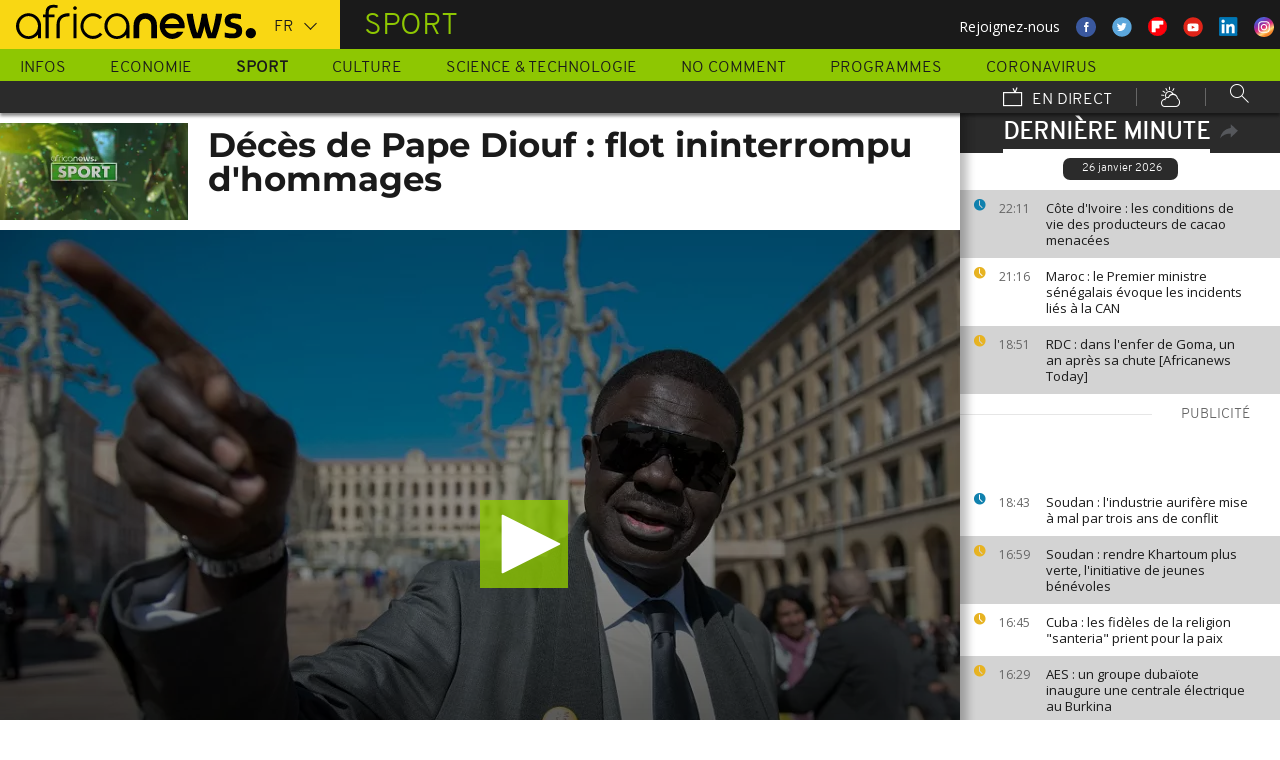

--- FILE ---
content_type: text/html; charset=UTF-8
request_url: https://fr.africanews.com/2020/04/01/deces-de-pape-diouf-flot-ininterrompu-d-hommages/
body_size: 35172
content:
<!DOCTYPE html>
<html lang="fr">
      <!--
    EVENT ID : 1064589
    STORY ID : 4605383
        HOUSENUMBER : 200401_AFSPSU_100A0
        -->
  <head>

<meta charset="UTF-8"/>
<title>Décès de Pape Diouf : flot ininterrompu d'hommages | Africanews</title>
<meta http-equiv="x-ua-compatible" content="ie=edge">
<link rel="canonical" href="https://fr.africanews.com/2020/04/01/deces-de-pape-diouf-flot-ininterrompu-d-hommages/"/>
<link rel="alternate" href="/2020/04/01/deces-de-pape-diouf-flot-ininterrompu-d-hommages//" hreflang="fr"/>
<link rel="alternate" href="http://www.africanews.com/2020/04/01/coronavirus-death-senegal-french-football-mourn-iconic-pape-diouf//" hreflang="en"/>
<link rel="alternate" href="http://www.africanews.com/2020/04/01/coronavirus-death-senegal-french-football-mourn-iconic-pape-diouf// " hreflang="x-default"/>

<meta name="robots" content="index, follow" />
<meta name="author" content="AfricaNews" />
<meta name="copyright" content="AfricaNews" />
<meta name="description" content="De nombreuses personalit&eacute;s rendent hommage &agrave; Pape Diouf sur les r&eacute;seaux sociaux." />
<meta http-equiv="Content-Type" content="text/html; charset=utf-8" />
<meta charset="UTF-8" />
<meta property="og:title" content="D&eacute;c&egrave;s de Pape Diouf&nbsp;: flot ininterrompu d'hommages | Africanews" />
<meta property="twitter:title" content="D&eacute;c&egrave;s de Pape Diouf&nbsp;: flot ininterrompu d'hommages | Africanews" />
<meta property="og:description" content="De nombreuses personalit&eacute;s rendent hommage &agrave; Pape Diouf sur les r&eacute;seaux sociaux." />
<meta property="twitter:description" content="De nombreuses personalit&eacute;s rendent hommage &agrave; Pape Diouf sur les r&eacute;seaux sociaux." />

                                                    <meta property="article:published_time" content="2020-04-01CEST12:30:00+02:00"/>
<meta property="article:modified_time" content="2024-08-13CEST11:04:16+02:00"/>
<meta property="article:author" content="https://www.facebook.com/africanews.fr"/> <meta property="article:tag" content="Sénégal,Décès,Macky Sall,Football Africain,Olympique lyonnais,Coronavirus" />
<meta property="og:locale" content="fr"/>
<meta property="og:type" content="article"/>
<meta property="og:site_name" content="Africanews"/>
<meta property="og:url" content="https://fr.africanews.com/2020/04/01/deces-de-pape-diouf-flot-ininterrompu-d-hommages/"/>
<meta property="og:image" content="https://static.euronews.com/articles/1064589/1024x538_1064589.jpg"/>
<meta property="og:image:type" content="image/jpeg"/>
<meta property="og:image:width" content="1024"/>
<meta property="og:image:height" content="538"/>

    <meta name="twitter:card" content="summary_large_image">
<meta name="twitter:image:width" content="1024"/>
<meta name="twitter:image:height" content="538"/>
<meta name="twitter:image:src"   content="https://static.euronews.com/articles/1064589/1024x538_1064589.jpg"/>
<meta name="twitter:site"        content="@africanewsfr"/>
<meta name="twitter:creator"     content="@africanewsfr"/>
<meta name="twitter:url"         content="https://fr.africanews.com/2020/04/01/deces-de-pape-diouf-flot-ininterrompu-d-hommages/"/>
<meta name="twitter:title"       content="Décès de Pape Diouf : flot ininterrompu d&#039;hommages"/>
<meta name="twitter:description" content="De nombreuses personalités rendent hommage à Pape Diouf sur les réseaux sociaux." />

<link rel="amphtml" href="/amp/2020/04/01/deces-de-pape-diouf-flot-ininterrompu-d-hommages/" />
<link rel="publisher" href=""/>

<link rel="preconnect" href="https://sdk.privacy-center.org">
<link rel="dns-prefetch" href="https://fonts.googleapis.com" />
<link rel="shortcut icon" type="image/png" href=""/>
<link rel="apple-touch-icon" sizes="57x57" href="/apple-touch-icon-57x57.png?v=3">
<link rel="apple-touch-icon" sizes="60x60" href="/apple-touch-icon-60x60.png?v=3">
<link rel="apple-touch-icon" sizes="72x72" href="/apple-touch-icon-72x72.png?v=3">
<link rel="apple-touch-icon" sizes="76x76" href="/apple-touch-icon-76x76.png?v=3">
<link rel="apple-touch-icon" sizes="114x114" href="/apple-touch-icon-114x114.png?v=3">
<link rel="apple-touch-icon" sizes="120x120" href="/apple-touch-icon-120x120.png?v=3">
<link rel="apple-touch-icon" sizes="144x144" href="/apple-touch-icon-144x144.png?v=3">
<link rel="apple-touch-icon" sizes="152x152" href="/apple-touch-icon-152x152.png?v=3">
<link rel="apple-touch-icon" sizes="180x180" href="/apple-touch-icon-180x180.png?v=3">
<link rel="apple-touch-icon-precomposed" sizes="180x180" href="/apple-touch-icon-precomposed.png?v=3">
<link rel="icon" type="image/png" href="/favicon-32x32.png?v=3" sizes="32x32">
<link rel="icon" type="image/png" href="/android-chrome-192x192.png?v=3" sizes="192x192">
<link rel="icon" type="image/png" href="/favicon-96x96.png?v=3" sizes="96x96">
<link rel="icon" type="image/png" href="/favicon-16x16.png?v=3" sizes="16x16">
<link rel="manifest" href="/manifest.json?v=3">
<link rel="mask-icon" href="/safari-pinned-tab.svg?v=3" color="#5bbad5">

<meta name="apple-itunes-app" content="app-id=1192755969"/> <meta name="google-play-app" content="app-id=com.africanews.android"> <meta name="msapplication-TileColor" content="#f9d713">
<meta name="msapplication-TileImage" content="/mstile-144x144.png?v=2">
<meta name="theme-color" content="#ffffff">
<meta http-equiv="content-language" content="fr" />
<meta name="viewport" content="width=device-width, initial-scale=1">

<script type="text/javascript">window.gdprAppliesGlobally=true;(function(){function a(e){if(!window.frames[e]){if(document.body&&document.body.firstChild){var t=document.body;var n=document.createElement("iframe");n.style.display="none";n.name=e;n.title=e;t.insertBefore(n,t.firstChild)}
    else{setTimeout(function(){a(e)},5)}}}function e(n,r,o,c,s){function e(e,t,n,a){if(typeof n!=="function"){return}if(!window[r]){window[r]=[]}var i=false;if(s){i=s(e,t,n)}if(!i){window[r].push({command:e,parameter:t,callback:n,version:a})}}e.stub=true;function t(a){if(!window[n]||window[n].stub!==true){return}if(!a.data){return}
      var i=typeof a.data==="string";var e;try{e=i?JSON.parse(a.data):a.data}catch(t){return}if(e[o]){var r=e[o];window[n](r.command,r.parameter,function(e,t){var n={};n[c]={returnValue:e,success:t,callId:r.callId};a.source.postMessage(i?JSON.stringify(n):n,"*")},r.version)}}
      if(typeof window[n]!=="function"){window[n]=e;if(window.addEventListener){window.addEventListener("message",t,false)}else{window.attachEvent("onmessage",t)}}}e("__tcfapi","__tcfapiBuffer","__tcfapiCall","__tcfapiReturn");a("__tcfapiLocator");(function(e){
      var t=document.createElement("script");t.id="spcloader";t.type="text/javascript";t.async=true;t.src="https://sdk.privacy-center.org/"+e+"/loader.js?target="+document.location.hostname;t.charset="utf-8";var n=document.getElementsByTagName("script")[0];n.parentNode.insertBefore(t,n)})("b32da769-c008-4f3b-a042-7a73c6bfb07d")})();</script>


<link rel="alternate" type="application/rss+xml" title="RSS - Sport" href="/feed/rss?themes=sport" />

        <script type="application/ld+json">
    {
          "@context" : "http://schema.org",
          "@type" : "Article",
          "name" : "Décès de Pape Diouf : flot ininterrompu d&#039;hommages",
          "datePublished" : "2020-04-01T11:03:42+02:00",
          "image" : "https://static.euronews.com/articles/1064589/900x506_1064589.jpg",
          "articleSection" : "Sport",
          "articleBody" : "",
          "url" : "http://fr.africanews.com/2020/04/01/deces-de-pape-diouf-flot-ininterrompu-d-hommages/",
          "publisher" : {
                "@type" : "Organization",
                "name" : "Africanews"
          },
          "aggregateRating" : {
                "@type" : "AggregateRating",
                "ratingValue" : ""
          }
    }


    </script>


<style>
        
</style>

    <link rel="stylesheet" type="text/css" href="/css/lightslider.min.css"/>
    <link rel="stylesheet" type="text/css" href="/css/lightgallery.min.css"/>
    <link rel="stylesheet" type="text/css" href="/css/main.css" />
<link rel="stylesheet" type="text/css" data-href="/css/perfect-scrollbar.min.css" media="onlyX"/>
<link rel='stylesheet' type='text/css' data-href='https://fonts.googleapis.com/css?family=Open+Sans' media="onlyX"/>


<script>var _sf_startpt=(new Date()).getTime()</script>
<!--[if lte IE 9]><script src="/js/ielt9polyfills.js"></script><![endif]-->
<!--script src="http://code.jquery.com/jquery-2.2.0.min.js"></script-->
<script src="https://code.jquery.com/jquery-3.0.0-beta1.min.js"></script>
<script>window.jQuery || document.write('<script src="/js/jquery-3.0.0-beta1.min.js">\x3C/script>')</script>
<script src="https://code.jquery.com/jquery-migrate-1.4.0.min.js"></script>
<script src="/js/load-css.js"></script>
<script src="/js/headScripts.js"></script>
<script src="/js/global_header.js"></script>
<script>
        // First, load the widgets.js file asynchronously
    window.twttr = (function(d, s, id) {
    var js, fjs = d.getElementsByTagName(s)[0],
    t = window.twttr || {};
    if (d.getElementById(id)) return;
    js = d.createElement(s);
    js.id = id;
    js.src = "https://platform.twitter.com/widgets.js";
    fjs.parentNode.insertBefore(js, fjs);

    t._e = [];
    t.ready = function(f) {
    t._e.push(f);
    };

    return t;
    }(document, "script", "twitter-wjs"));

            try {
            var dfpData = '{"adUnit":"programs\/sport","keyValues":{"page":"article","lng":"fr","tags":"senegal,deces,macky-sall,football-africain,olympique-lyonnais,coronavirus","nws_id":1064589,"nwsctr_id":4605383,"themes":"sport","video":"true","source":"africanews"},"level1":"africanews-new","IASPubId":false,"mpuLimit":5,"useGrapeshot":true,"useLazyLoading":true,"lazyLoadingOffset":300}';
        } catch (e) {
            if (console) {
                console.error("dfp definition failure");
            }
        }
    
    </script>
</head>

<body class="article-view sport">
<a href="#start-of-content" tabindex="1" class="skip accessibility-aid">Passer au contenu principal</a>


<div id="adzone-leaderboard-wallpaper" class="advertising js-adzone"></div>


<div class="site-heading__container">
    <div class="notSticky">
        <div class="layout-mode-switcher__container">
            <i class="layout-mode-switcher__close jsCloseModeSwitcher icon icon_26-close"></i>

            <div class="layout-mode-switcher__text">
                <h2>Bienvenue sur Africanews</h2>

                <p>Merci de choisir votre version</p>
            </div>
            <!--
            <ul class="layout-mode-switcher">
                <li data-mode="basic">
                    <span class="layout-mode-switcher__icon">
                        <i class="icon icon-mob icon_08-mobile-settings-basic"></i>
                        <i class="icon icon-desk icon_02-desktop-settings-basic"></i>
                    </span>
                    <span class="layout-mode-switcher__label layout-mode-switcher__label--lite">
                        Allégée
                    </span>
                </li>
                <li data-mode="standard">
                    <span class="layout-mode-switcher__icon">
                        <i class="icon icon-mob icon_09-mobile-settings-standard"></i>
                        <i class="icon icon-desk icon_03-desktop-settings-standard"></i>
                    </span>
                    <span class="layout-mode-switcher__label layout-mode-switcher__label--standard">
                        Standard
                    </span>
                </li>
                <li data-mode="advanced">
                    <span class="layout-mode-switcher__icon">
                        <i class="icon icon-mob icon_10-mobile-setting-advanced"></i>
                        <i class="icon icon-desk icon_04-desktop-settings-advanced"></i>
                    </span>
                    <span class="layout-mode-switcher__label layout-mode-switcher__label--advanced">
                        Avancée
                    </span>
                </li>
            </ul>
            -->
        </div>

        <header class="layout site-header" role="banner">

            <div class="layout__item u-4-of-4-lap-and-up site-header__content">
                <div class="container">
                                        <div class="logo-container">

                        <!-- Logo area -->
                                                <div class="nav-button">
                            <span class="nav-button__lines"></span>
                        </div>

                        <a href="/" title="Africanews" class="logo__link">
                            <svg id="Layer_1" class="logo__svg" xmlns="http://www.w3.org/2000/svg" viewBox="0 0 240 40" width="240" height="40">&quot;&gt;<style>.st0{opacity:0.8;fill:url(#SVGID_1_);} .st1{opacity:0.55;fill:url(#SVGID_2_);} .st2{opacity:0.55;fill:url(#SVGID_3_);} .st3{opacity:0.55;fill:url(#SVGID_4_);} .st4{opacity:0.55;fill:url(#SVGID_5_);} .st5{opacity:0.5;fill:url(#SVGID_6_);} .st6{opacity:0.55;fill:url(#SVGID_7_);} .st7{fill:#EC008C;} .st8{fill:url(#SVGID_8_);}</style><g transform="translate(-104.617 -111.28) scale(.23557)"><path d="M925.8 570.5c0-30.2-23.9-54.7-53.3-54.7-29.5 0-53.3 24.5-53.3 54.7 0 30.2 23.9 54.7 53.3 54.7 15.9 0 30.3-7.2 40-18.6v15.5h13.3v-49.8-1.8zm-53.3 42.8c-22.1 0-40-19.2-40-42.7 0-23.6 18-42.7 40-42.7 22.1 0 40 19.2 40 42.7.1 23.5-17.9 42.7-40 42.7zM618.6 482.1c-.1 0-.1 0-.2-.1-3.7-1-8.1-1.9-16.6-1.9-8.5 0-21.3 2.5-27.7 13.2-3.1 5.2-4.3 12.2-4.3 20.9v6.5H559v11.7h10.8v89.7h13.5l-.1-89.7h24.3v-11.7h-24.2v-6.2c0-9.5 1.7-15.3 6.2-18.8 3.3-2.7 8.7-3.9 14.5-3.9 4 0 8.1.5 11.2 1 0 0 .2 0 .5.1.2 0 .5.1.7.1h.2c1.2.2 2.8.5 2.9.5l2-10.6c-.1 0-1.5-.4-2.9-.8zM1018 622.2v-55c0-4.3-.4-8.2-1.8-11.8-1.3-3.3-3.1-6.2-5.4-8.6-2.2-2.3-4.9-4.1-7.9-5.4-3.1-1.3-6.3-1.9-9.7-1.9-3.4 0-6.7.7-9.8 1.9-3 1.3-5.7 3.1-7.9 5.4-2.3 2.4-4.2 5.3-5.5 8.6-1.4 3.6-2.3 7.5-2.3 11.7v55h-24.3V566c0-7.2 1.5-14.1 4-20.4 2.5-6.1 6.1-11.5 10.6-16.1 4.5-4.5 9.9-8 15.9-10.4 6-2.4 12.5-3.6 19.2-3.6 6.8 0 13.2 1.2 19.2 3.6 6 2.4 11.4 5.9 15.8 10.4 4.6 4.6 8.1 10 10.6 16.1 2.5 6.3 3.5 13.2 3.5 20.4v56H1018zm89.2 2.8c-29.2 0-53-24.5-53-54.6s23.8-54.7 53-54.7 53 24.5 53 54.7c0 2.8-.2 5.6-.6 8.3l-.1.8h-82.8l.4 1.1c4.3 13.4 16.4 22.4 30.2 22.4 7.5 0 14.5-2.6 20.3-7.6 0 0 1.5-1.3 1.7-1.5h25.8l-.7 1.4c-9.3 18.3-27.3 29.7-47.2 29.7zm0-87.4c-13.7 0-25.9 9-30.2 22.4l-.4 1.1h61l-.4-1.1c-4.2-13.4-16.3-22.4-30-22.4zm61.2-19.2v-.6h26.3c3.2 25.2 11.5 65.1 18.6 83.1 7.6-18 16.4-58 19.6-83.1h21.8c3.4 25.2 12 63.4 19.7 83.1 7.1-19.7 15.2-58 18.6-83.1h26.1v.6c-6 39.3-17.5 79.7-27.3 103.8h-32.7c-5.5-13.1-12-33.3-15.4-51.3-3.2 18-10.3 39.3-15.2 51.3h-32.7c-11.4-26.3-23.9-70.4-27.4-103.8zm161.6 99.2v-19.9h1.1c5.9 1.8 18.7 4.3 27.9 4.3h5.4c8.5 0 15-2.6 15-11.3 0-6.5-5.6-9.1-11.8-10.7l-16.1-4.3c-11.8-3-21.4-11.3-21.4-29 0-20.9 17.2-29.6 38.1-29.6h5.4c6.5 0 19.4 1.7 25.3 3.9v19.8h-1.1c-5.4-1.5-18.3-3.2-24.2-3.2h-4.8c-7.6 0-14 1.5-14 9.1 0 5.9 4.4 8.2 9.8 9.6l16.1 4.4c15.5 4.1 23.6 13.3 23.6 30 0 23.1-16.6 31.8-39.7 31.8h-5.4c-8.3-.1-21.8-2.3-29.2-4.9z"/><circle cx="1440.9" cy="600.4" r="22"/><path class="st0" d="M993.2 539.5c3.4 0 6.7.6 9.7 1.9 3 1.2 5.6 3.1 7.9 5.4 2.3 2.4 4.2 5.3 5.4 8.6 1.4 3.5 1.8 7.5 1.8 11.8v55l3.3-3.3v-51.7c0-5.2-.6-9.3-2-13-1.4-3.7-3.5-7-6.1-9.7-2.6-2.7-5.6-4.7-9-6.1-3.5-1.4-7.2-2.2-11-2.2h-.2v3.3h.2z" fill="url(#SVGID_1_)" opacity=".8"/><path class="st1" d="M973.9 519.3c-6 2.4-11.3 5.9-15.9 10.4-4.6 4.6-8.2 10-10.6 16.1-2.5 6.3-4 13.1-4 20.4v56.1l3.3-3.3v-52.7c0-6.5 1.3-12.9 3.8-19.1 2.3-5.7 5.6-10.7 9.9-15 4.2-4.2 9.2-7.4 14.8-9.7 5.6-2.2 11.6-3.4 17.8-3.4v-3.3c-6.7-.1-13.1 1.1-19.1 3.5z" fill="url(#SVGID_2_)" opacity=".6"/><path class="st2" d="M1213.2 609.7l.1-8.8c-7.1-18-15.4-58-18.6-83.1l-2.9 3.3c3.5 25.9 11.5 63.6 18.4 81l3 7.6z" fill="url(#SVGID_3_)" opacity=".6"/><path class="st3" d="M1274.5 610.3l-.1-9.4c-7.7-19.7-16.4-58-19.7-83.1l-2.9 3.3c3.5 24.1 11.6 60.8 19.5 81l3.2 8.2z" fill="url(#SVGID_4_)" opacity=".6"/><path class="st4" d="M1319.2 517.8l-3.8 3.3c-6.5 40.5-17.6 77.3-25.7 97.7l2.3 3.3c9.8-24.1 21.3-64.5 27.3-103.7v-.6z" fill="url(#SVGID_5_)" opacity=".6"/><path d="M702.4 494.1c0 4.3-3.5 7.8-7.8 7.8s-7.8-3.5-7.8-7.8 3.5-7.8 7.8-7.8c4.3.1 7.8 3.6 7.8 7.8zM688.4 517.7h12.2v104.4h-12.2z"/><path class="st5" fill="url(#SVGID_6_)" opacity=".5" d="M691.5 622.1l.2.2v-.2z"/><path class="st6" fill="url(#SVGID_7_)" opacity=".6" d="M688.4 619.1v3h3.1z"/><path d="M616.5 622.2V562c0-4.5.5-8.9 1.6-13 1.4-5.8 3.8-10.9 7.1-15.3 4.1-5.5 9.5-9.7 16.1-12.7 7.7-3.5 17.1-5.2 28-5.2h2.1v13.1h-2c-7.9 0-14.7 1-20.3 3.1-4.9 1.8-8.9 4.4-11.9 7.8-2.6 2.9-4.6 6.5-5.8 10.6-1.1 3.5-1.6 7.4-1.6 11.7v60.2h-13.3z"/><path class="st7" fill="#ec008c" d="M689.2 622l.3.3v-.3z"/><path d="M800.8 598.4c-7.6 8.6-18.5 13.7-29.9 13.7-8.9 0-17.3-3.1-24.1-8.3-10-7.4-16.6-19.4-16.6-33 0-3.6.5-7.1 1.3-10.4 4.4-18.5 20.6-31.9 39.3-31.9 11.1 0 21.2 4.6 28.6 12.2l10.2-7.9c-9.7-10.6-23.4-17.2-38.8-17.2-29.2 0-53 24.5-53 54.7 0 30.1 23.8 54.7 53 54.7 15.6 0 30-7 40-18.8l-10-7.8zM550.7 570.5c0-30.2-23.9-54.7-53.3-54.7-29.5 0-53.3 24.5-53.3 54.7 0 30.2 23.9 54.7 53.3 54.7 15.9 0 30.3-7.2 40-18.6v15.5h13.3v-49.8-1.8zm-53.3 42.8c-22.1 0-40-19.2-40-42.7 0-23.6 18-42.7 40-42.7 22.1 0 40 19.2 40 42.7 0 23.5-17.9 42.7-40 42.7z"/></g></svg>


                        </a>


                        <div class="connection-speed" id="connection-speed">
                            <a href="/live/" title="Africanews" class="live__link">
                                <svg version="1.1" id="Layer_1" xmlns="http://www.w3.org/2000/svg"
                                     xmlns:xlink="http://www.w3.org/1999/xlink" x="0px" y="0px"
                                     width="30px" height="30px" viewBox="0 0 500 500"
                                     enable-background="new 0 0 500 500"
                                     xml:space="preserve">
                                <g>
                                    <path d="M499.867,500.086h-498V129.86h498V500.086z M31.867,470.086h438V159.86h-438V470.086z"/>
                                </g>
                                    <g>
                                        <polygon
                                                points="301.461,150.65 248.158,40.211 275.176,27.171 313.637,106.858 352.717,8.488 380.598,19.564 328.91,149.668 	"/>
                                    </g>
                            </svg>
                            </a>
                        </div>


                        <!-- Logo area /-->
                        <div class="custom-select language-select--header">
                            <select name="" class="language-select">
                                                                <option value="en"             data-hostname="http://www.africanews.com/2020/04/01/coronavirus-death-senegal-french-football-mourn-iconic-pape-diouf/">En</option>
    <option value="fr" selected="selected"            data-hostname="/2020/04/01/deces-de-pape-diouf-flot-ininterrompu-d-hommages/">Fr</option>
</select>
                        </div>
                    </div>


                                                                                                                                                                                                                                                                                                        <div class="section-title theme--sport">
                                                            Sport
                                                    </div>
                    
                                        <div class="social-container float--right">
                        <ul class="menu">
                            <li>Rejoignez-nous</li>
                            <li>
                                <a href="https://www.facebook.com/africanews.fr/" target="_blank" rel="nofollow">
                                    <svg xmlns="http://www.w3.org/2000/svg" width="32" height="32" viewBox="0 0 32 32"><path fill="#3a589e" d="M32.007 16c0 8.837-7.165 16-16.003 16S0 24.837 0 16 7.167 0 16.005 0s16.003 7.163 16.003 16z"/><path fill="#fff" d="M17.673 23.98h-3.02v-8.065h-2.02V13.13h2.02l-.01-1.635c0-2.27.617-3.65 3.292-3.65h2.224v2.78h-1.394c-1.04 0-1.09.393-1.09 1.113l-.004 1.392h2.504l-.295 2.778-2.202.006-.005 8.064z"/></svg>
                                </a>
                            </li>
                            <li>
                                <a href="https://twitter.com/africanewsfr" target="_blank" rel="nofollow">
                                    <svg xmlns="http://www.w3.org/2000/svg" width="33" height="32" viewBox="0 0 33 32"><path fill="#5ca7dc" d="M32.438 16c0 8.837-7.165 16-16.003 16S.432 24.837.432 16 7.597 0 16.435 0s16.003 7.163 16.003 16z"/><path fill="#fff" d="M24.15 11.068c-.59.26-1.233.44-1.904.522.687-.41 1.21-1.06 1.46-1.83-.64.375-1.347.652-2.105.8-.6-.642-1.46-1.048-2.418-1.048-1.83 0-3.306 1.488-3.306 3.316 0 .256.03.51.084.75-2.75-.137-5.19-1.455-6.823-3.457-.287.488-.452 1.06-.452 1.665 0 1.148.586 2.158 1.475 2.758-.54-.02-1.05-.168-1.496-.415v.04c0 1.6 1.137 2.94 2.656 3.247-.284.076-.573.115-.874.115-.214 0-.42-.023-.625-.058.422 1.314 1.645 2.27 3.096 2.297-1.13.886-2.564 1.417-4.114 1.417-.267 0-.532-.015-.79-.048 1.467.937 3.205 1.486 5.077 1.486 6.09 0 9.418-5.044 9.418-9.42 0-.14-.002-.283-.01-.427.65-.466 1.21-1.052 1.653-1.712z"/></svg>
                                </a>
                            </li>
                            <li>
                                <a href="https://flipboard.com/@AfricanewsFr" target="_blank" rel="nofollow">
                                    <img src="/images/flipboard_round_colored.png" />
                                </a>
                            </li>
                            <li>
                                <a href="https://www.youtube.com/c/africanewsfr" target="_blank" rel="nofollow">
                                    <svg xmlns="http://www.w3.org/2000/svg" width="33" height="32" viewBox="0 0 33 32"><path fill="#e02418" d="M32.68 16c0 8.837-7.166 16-16.004 16S.673 24.837.673 16 7.838 0 16.676 0 32.68 7.163 32.68 16z"/><path fill="#fefefe" d="M19.57 16.53l-4.93-2.573v5.128l4.93-2.556zm-2.396 6.62h-1.02c-.023-.004-.046-.01-.07-.012-.422-.007-.845-.01-1.268-.02-.57-.01-1.138-.017-1.707-.036-.835-.027-1.67-.05-2.5-.102-.412-.026-.826-.085-1.227-.18-.632-.148-1.127-.503-1.418-1.102-.222-.457-.354-.942-.41-1.445-.094-.814-.157-1.63-.164-2.45-.006-.794-.013-1.588.008-2.38.016-.62.075-1.237.117-1.855.033-.492.13-.972.285-1.44.224-.677.65-1.163 1.308-1.44.354-.15.73-.196 1.108-.216.89-.048 1.78-.088 2.67-.124.51-.02 1.024-.028 1.536-.037.53-.008 1.06-.018 1.59-.016.91.003 1.82.014 2.728.026.506.007 1.013.018 1.52.036.755.027 1.51.056 2.267.097.326.018.656.044.975.108.656.132 1.18.475 1.516 1.065.252.442.397.93.45 1.43.082.762.15 1.526.175 2.29.03.884.023 1.77.003 2.656-.015.64-.075 1.28-.12 1.918-.033.474-.13.936-.28 1.388-.273.815-.818 1.343-1.65 1.543-.356.084-.73.11-1.098.13-.82.048-1.642.084-2.464.11-.783.024-1.567.03-2.35.044-.17.003-.34.01-.51.017z"/></svg>
                                </a>
                            </li>
                            <li>
                                <a href="https://www.linkedin.com/company/africanews?trk=biz-companies-cym" target="_blank" rel="nofollow">
                                    <img src="/images/linkedIn.png" />
                                </a>
                            </li>
                            <li>
                                <a href="https://www.instagram.com/africanews_fr" target="_blank" rel="nofollow">
                                    <svg id="Calque_1" data-name="Calque 1" xmlns="http://www.w3.org/2000/svg" xmlns:xlink="http://www.w3.org/1999/xlink" viewBox="0 0 8191.83 8191.82"><defs><linearGradient id="Dégradé_sans_nom" x1="-85237.41" y1="-25850.15" x2="-252265.99" y2="-308909.15" gradientTransform="translate(7426.71 7368.59) scale(0.02)" gradientUnits="userSpaceOnUse"><stop offset="0" stop-color="#f58529"/><stop offset="0.17" stop-color="#feda77"/><stop offset="0.48" stop-color="#dd2a7b"/><stop offset="0.78" stop-color="#8134af"/><stop offset="1" stop-color="#515bd4"/></linearGradient></defs><g id="Calque_2" data-name="Calque 2"><path d="M7247.6,4138.87C7220,5855,5803.72,7246.63,4087.35,7246.63c-1724.22,0-3132.69-1520.53-3132.69-3139.07,0-1844.68,1487.73-3162.35,3142.51-3162.35C5813.54,945.21,7276,2373.46,7247.6,4138.87Z" transform="translate(0 -0.01)" style="fill:#fff;fill-rule:evenodd"/></g><path d="M4095.92,0c2262.13,0,4095.91,1833.8,4095.91,4095.91S6358,8191.83,4095.92,8191.83,0,6358,0,4095.92,1833.8,0,4095.92,0Zm-998.8,1753.72h1997.7c750.19,0,1363.67,605.88,1363.67,1346.05V5092.09c0,740.33-613.48,1346-1363.64,1346H3097.12c-750.18,0-1363.74-605.69-1363.74-1346V3099.75C1733.38,2359.61,2346.94,1753.73,3097.12,1753.73Zm986.1,1077.46c729,0,1320.54,591.58,1320.54,1320.57S4812.2,5472.32,4083.22,5472.32c-729.2,0-1320.66-591.49-1320.66-1320.56S3354,2831.19,4083.22,2831.19Zm0,446c482.73,0,874.54,391.71,874.54,874.52S4566,5026.37,4083.22,5026.37s-874.64-391.8-874.64-874.61,391.73-874.52,874.64-874.52ZM5360.8,2648.15c118.43,0,214.45,96,214.45,214.33s-96,214.44-214.45,214.44-214.32-96-214.32-214.44,96-214.33,214.32-214.33ZM3260.38,2136.37H4931.73c627.59,0,1140.85,510.73,1140.85,1134.85V4951c0,624.1-513.26,1134.75-1140.85,1134.75H3260.38c-627.58,0-1141-510.63-1141-1134.76V3271.19C2119.44,2647.1,2632.8,2136.37,3260.38,2136.37Z" transform="translate(0 -0.01)" style="fill-rule:evenodd;fill:url(#Dégradé_sans_nom)"/></svg>                                </a>
                            </li>
                        </ul>
                    </div>
                </div>

                <div class="layout__item u-5-of-5-lap-and-up navigation__wrapper">
                    
<nav role="navigation" class="container navigation">
    <ul class="list-inline">
                                                                                <li class="navigation__item">
                        <a tabindex="2" href="/infos/"
               title="Infos">
                Infos
            </a>
            </li>
                                                                        <li class="navigation__item">
                        <a tabindex="2" href="/economie/"
               title="Economie">
                Economie
            </a>
            </li>
                                                                        <li class="navigation__item navigation__item-isactive">
                        <a tabindex="2" href="/sport/"
               title="Sport">
                Sport
            </a>
            </li>
                                                                        <li class="navigation__item">
                        <a tabindex="2" href="/culture/"
               title="Culture">
                Culture
            </a>
            </li>
                                                                        <li class="navigation__item">
                        <a tabindex="2" href="/science-technologie/"
               title="Science &amp; Technologie">
                Science &amp; Technologie
            </a>
            </li>
        
                                    <li class="navigation__item">
                        <a tabindex="2" href="/no-comment/"
               title="No Comment">
                No Comment
            </a>
            </li>
                        <li class="navigation__item">
                        <a tabindex="2" href="/programmes/"
               title="Programmes">
                Programmes
            </a>
        </li>
        <li class="navigation__item">
            <a tabindex="2" href="/tag/coronavirus/"
               title="Coronavirus">
                Coronavirus
            </a>
        </li>
    </ul>

    <ul class="list-inline navigation__sub-menu">
        <li class="navigation__item">
            <a href="/live/" class="navigation-live ">
                <i class="live-icon icon icon_23-watch-live"></i>
                En direct
            </a>
        </li>
        <li class="navigation__item navigation__item-weather">
            <a href="/weather/" class="navigation-weather">
                <!-- Météo -->
                <i class="weather-icon icon icon_22-weather"></i>
            </a>
        </li>
        <li class="navigation__item navigation__item-search">
            <div class="search-form type-ahead-group">
                <input id="searchForm" type="text" name="q" class="search-form__query"
                       autocomplete="off" placeholder="Rechercher ...">
                <i class="search-form__icon icon icon_20-search"></i>
            </div>
        </li>
    </ul>
</nav>                </div>
            </div>
                    
<div class="layout weather-banner u-ml0 sticky-bar" id="weather-banner" >
    <div id="weather-banner-content">
    
    <div class="sk-three-bounce preloader--std ">
        <div class="sk-child sk-bounce1"></div>
        <div class="sk-child sk-bounce2"></div>
        <div class="sk-child sk-bounce3"></div>
    </div>
        </div>

    <div class="sticky-bar__header">
        <h5><a class="u-p0 u-m0" href="/weather/">météo</a></h5>
        <button class="sticky-bar__close-button">Fermer</button>
        <div class="sticky-bar__close-arrow">
            <a href="#" class="btn-arrow btn-arrow--prev">
                <div></div>
            </a>
        </div>
    </div>
</div>

            </header>
    </div>
</div>
<div class="mobile-menu">

    <div class="mobile-menu__search-form">
        <form class="search-form">
            <input id="searchMobile" type="text" name="q" class="search-form__query" placeholder="Search ...">
            <i class="icon icon_20-search search-form__icon"></i>
        </form>
    </div>


    <div class="panel-watchLive watch-live">
    <h3 class="watch-live__header u-m0">
        <i class="icon icon_23-watch-live"></i>
        Regarder en direct
    </h3>
    <div class="watch-live__content">
        <div class="watch-live__player" id="livePlayerMobile">
        </div>
    </div>
</div>

                        
    <ul class="mobile-menu__main-nav list-bare  mobile-menu__vertical">
                            <li class="navigation__item theme--news ">
                <a href="/infos/"
                   title="News">Infos</a>
            </li>
                    <li class="navigation__item theme--business ">
                <a href="/economie/"
                   title="Business">Economie</a>
            </li>
                    <li class="navigation__item theme--sport  active">
                <a href="/sport/"
                   title="Sport">Sport</a>
            </li>
                    <li class="navigation__item theme--culture ">
                <a href="/culture/"
                   title="Culture">Culture</a>
            </li>
                    <li class="navigation__item theme--science_technology ">
                <a href="/science-technologie/"
                   title="Science &amp; Technology">Science &amp; Technologie</a>
            </li>
                            <li class="navigation__item theme--no-comment">
                <a href="/no-comment/"
                   title="No Comment">No Comment</a>
            </li>
                <li class="navigation__item theme--programs  ">
            <a href="/programmes" title="Programmes">Programmes</a>
        </li>
        <li class="navigation__item theme--news">
            <a tabindex="2" href="/tag/coronavirus/"
               title="Coronavirus">
                Coronavirus
            </a>
        </li>
        <li class="navigation__item theme--weather  ">
            <a href="/weather" title="Météo">Météo</a>
        </li>
        <li class="navigation__item weather-mobile-banner"></li>
    </ul>
</div>

<div class="container breaking-news-banner breaking-news-banner--hidden" id="breaking-news-banner">
    <div class="container">
                    <article class="breaking-news__article"></article>
                <div class="sticky-bar__header">
            <h5>
                Urgent
                Infos
            </h5>
            <button class="breaking-news__close-button sticky-bar__close-button">Fermer</button>
            <div class="breaking-news__close-arrow sticky-bar__close-arrow">
                <a href="#" class="btn-arrow btn-arrow--prev">
                    <div></div>
                </a>
            </div>
        </div>
    </div>
</div>




<a href="#" id="dfp-wallpaper-wrapper" class="u-hide-for-all"></a>
<div class="layout clearfix container main-wrapper" id="enw-main-content">
            <aside id="sidebar" class="sidebar" role="complementary">
                    <section class="sidebar-section just-in">
                <header class="sidebar-section__heading just-in__main-title">
                    <h2 class="just-in__main-title-text active">Dernière minute</h2>
                    <img class="just-in-share" src="/images/share.svg" id="enw-timeline-img-share" alt="share_on_your_website" title="share_on_your_website">
                    <img src="/images/cross.svg" width="13" class="enw-timeline-img">


                    <div id="enw-timeline-embed-code" class="embed-code small-12">
                        <div class="copy-paste"><p>Copiez/collez le script ci-dessous</p></div>
                        <div>
                            <input class="input-iframe" type="text" value="<iframe src=&quot;http://fr.africanews.com/embed/timeline/&quot; scrolling=&quot;no&quot; frameborder=&quot;0&quot; style=&quot;min-height:500px; width:100%; height:100%;&quot;></iframe>">
                        </div>
                        <div class="row small-12">
                            <p class="text-right">
                                <a class="other-widgets" href="/page/widgets/">
                                    AUTRES WIDGETS
                                    <object type="image/svg+xml" data="/images/arrow.svg" width="13" class="enw-timeline-img-euronews">
                                    </object>
                                </a></p>
                        </div>
                    </div>

                </header>
                <div class="sidebar-section__content just-in__section-content">
                    <div class="jsJustIn">
        <div>
                
                                                

                                        <h3 class="just-in__today">26 janvier 2026</h3>
                            
                                            <article class="just-in__article jsJustInArticle theme--business  theme--color-article-odd "
                        role="article" data-created="1769461879"
                        data-id="2865313">
                    <div class="just-in__time">
                        <time datetime="22:11">
                            <i class="just-in__icon icon icon-clock icon_18-clock"></i>
                            22:11
                        </time>
                    </div>
                    <div class="just-in__content">
                        <h3 class="just-in__title">
                                                        <a  href="/2026/01/26/cote-divoire-les-conditions-de-vie-des-producteurs-de-cacao-menacees/"
                               title="Côte d&#039;Ivoire : les conditions de vie des producteurs de cacao menacées"
                               class="">                                                                    Côte d&#039;Ivoire : les conditions de vie des producteurs de cacao menacées
                                                                </a>                        </h3>
                    </div>
                </article>
                        
                            
                                                

                            
        
                                                

                                                    
                                            <article class="just-in__article jsJustInArticle theme--news   "
                        role="article" data-created="1769458591"
                        data-id="2865354">
                    <div class="just-in__time">
                        <time datetime="21:16">
                            <i class="just-in__icon icon icon-clock icon_18-clock"></i>
                            21:16
                        </time>
                    </div>
                    <div class="just-in__content">
                        <h3 class="just-in__title">
                                                        <a  href="/2026/01/26/maroc-le-premier-ministre-senegalais-evoque-les-incidents-lies-a-la-can/"
                               title="Maroc : le Premier ministre sénégalais évoque les incidents liés à la CAN "
                               class="">                                                                    Maroc : le Premier ministre sénégalais évoque les incidents liés à la CAN 
                                                                </a>                        </h3>
                    </div>
                </article>
                        
                            
                                                

                            
        
                                                

                                                    
                                            <article class="just-in__article jsJustInArticle theme--news  theme--color-article-odd "
                        role="article" data-created="1769449898"
                        data-id="2865310">
                    <div class="just-in__time">
                        <time datetime="18:51">
                            <i class="just-in__icon icon icon-clock icon_18-clock"></i>
                            18:51
                        </time>
                    </div>
                    <div class="just-in__content">
                        <h3 class="just-in__title">
                                                        <a  href="/2026/01/26/rdc-dans-lenfer-de-goma-un-an-apres-sa-chute-africanews-today/"
                               title="RDC : dans l&#039;enfer de Goma, un an après sa chute [Africanews Today]"
                               class="">                                                                    RDC : dans l&#039;enfer de Goma, un an après sa chute [Africanews Today]
                                                                </a>                        </h3>
                    </div>
                </article>
                        
                            
                                                                        
                                

                                    <h3 class="right-legend right-legend--just-in">Publicité</h3>
                    <article class="just-in__article">
                        <div class="enw-MPU jsMPU  u-mbottom5">
    <div id="adzone-halfpage_1" class="enw-MPU__img advertising js-adzone"></div>
</div>
                    </article>

                                                
        
                                                

                                                    
                                            <article class="just-in__article jsJustInArticle theme--business   "
                        role="article" data-created="1769449425"
                        data-id="2865254">
                    <div class="just-in__time">
                        <time datetime="18:43">
                            <i class="just-in__icon icon icon-clock icon_18-clock"></i>
                            18:43
                        </time>
                    </div>
                    <div class="just-in__content">
                        <h3 class="just-in__title">
                                                        <a  href="/2026/01/26/soudan-lindustrie-aurifere-mise-a-mal-par-trois-ans-de-conflit/"
                               title="Soudan : l&#039;industrie aurifère mise à mal par trois ans de conflit"
                               class="">                                                                    Soudan : l&#039;industrie aurifère mise à mal par trois ans de conflit
                                                                </a>                        </h3>
                    </div>
                </article>
                        
                            
                                                

                            
        
                                                

                                                    
                                            <article class="just-in__article jsJustInArticle theme--news  theme--color-article-odd "
                        role="article" data-created="1769443177"
                        data-id="2865286">
                    <div class="just-in__time">
                        <time datetime="16:59">
                            <i class="just-in__icon icon icon-clock icon_18-clock"></i>
                            16:59
                        </time>
                    </div>
                    <div class="just-in__content">
                        <h3 class="just-in__title">
                                                        <a  href="/2026/01/26/soudan-rendre-khartoum-plus-verte-linitiative-de-jeunes-benevoles/"
                               title="Soudan : rendre Khartoum plus verte, l&#039;initiative de jeunes bénévoles"
                               class="">                                                                    Soudan : rendre Khartoum plus verte, l&#039;initiative de jeunes bénévoles
                                                                </a>                        </h3>
                    </div>
                </article>
                        
                            
                                                

                            
        
                                                

                                                    
                                            <article class="just-in__article jsJustInArticle theme--news   "
                        role="article" data-created="1769442316"
                        data-id="2865255">
                    <div class="just-in__time">
                        <time datetime="16:45">
                            <i class="just-in__icon icon icon-clock icon_18-clock"></i>
                            16:45
                        </time>
                    </div>
                    <div class="just-in__content">
                        <h3 class="just-in__title">
                                                        <a  href="/2026/01/26/cuba-les-fideles-de-la-religion-santeria-prient-pour-la-paix/"
                               title="Cuba : les fidèles de la religion &quot;santeria&quot; prient pour la paix"
                               class="">                                                                    Cuba : les fidèles de la religion &quot;santeria&quot; prient pour la paix
                                                                </a>                        </h3>
                    </div>
                </article>
                        
                            
                                                

                            
        
                                                

                                                    
                                            <article class="just-in__article jsJustInArticle theme--news  theme--color-article-odd "
                        role="article" data-created="1769441358"
                        data-id="2865306">
                    <div class="just-in__time">
                        <time datetime="16:29">
                            <i class="just-in__icon icon icon-clock icon_18-clock"></i>
                            16:29
                        </time>
                    </div>
                    <div class="just-in__content">
                        <h3 class="just-in__title">
                                                        <a  href="/2026/01/26/aes-un-groupe-dubaiote-inaugure-une-centrale-electrique-au-burkina/"
                               title="AES : un groupe dubaïote inaugure une centrale électrique au Burkina"
                               class="">                                                                    AES : un groupe dubaïote inaugure une centrale électrique au Burkina
                                                                </a>                        </h3>
                    </div>
                </article>
                        
                            
                                                

                            
        
                                                

                                                    
                                            <article class="just-in__article jsJustInArticle theme--news   "
                        role="article" data-created="1769439684"
                        data-id="2865299">
                    <div class="just-in__time">
                        <time datetime="16:01">
                            <i class="just-in__icon icon icon-clock icon_18-clock"></i>
                            16:01
                        </time>
                    </div>
                    <div class="just-in__content">
                        <h3 class="just-in__title">
                                                        <a  href="/2026/01/26/legypte-pourrait-restreindre-lacces-des-enfants-aux-reseaux-sociaux/"
                               title="L&#039;Égypte pourrait restreindre l&#039;accès des enfants aux réseaux sociaux"
                               class="">                                                                    L&#039;Égypte pourrait restreindre l&#039;accès des enfants aux réseaux sociaux
                                                                </a>                        </h3>
                    </div>
                </article>
                        
                            
                                                

                            
        
                                                

                                                    
                                            <article class="just-in__article jsJustInArticle theme--news  theme--color-article-odd "
                        role="article" data-created="1769438217"
                        data-id="2865192">
                    <div class="just-in__time">
                        <time datetime="15:36">
                            <i class="just-in__icon icon icon-clock icon_18-clock"></i>
                            15:36
                        </time>
                    </div>
                    <div class="just-in__content">
                        <h3 class="just-in__title">
                                                        <a  href="/2026/01/26/teheran-avertit-donald-trump-qui-seme-le-vent-recolte-la-tempete/"
                               title="&quot;Qui sème le vent récolte la tempête&quot;, l&#039;avertissement de l&#039;Iran à Trump "
                               class="">                                                                    &quot;Qui sème le vent récolte la tempête&quot;, l&#039;avertissement de l&#039;Iran à Trump 
                                                                </a>                        </h3>
                    </div>
                </article>
                        
                            
                                                

                            
        
                                                

                                                    
                                            <article class="just-in__article jsJustInArticle theme--news   "
                        role="article" data-created="1769438037"
                        data-id="2865282">
                    <div class="just-in__time">
                        <time datetime="15:33">
                            <i class="just-in__icon icon icon-clock icon_18-clock"></i>
                            15:33
                        </time>
                    </div>
                    <div class="just-in__content">
                        <h3 class="just-in__title">
                                                        <a  href="/2026/01/26/interpol-plus-de-3-700-suspects-arretes-pour-traite-detres-humains/"
                               title="Interpol : plus de 3 700 suspects arrêtés pour traite d&#039;êtres humains"
                               class="">                                                                    Interpol : plus de 3 700 suspects arrêtés pour traite d&#039;êtres humains
                                                                </a>                        </h3>
                    </div>
                </article>
                        
                            
                                                

                            
        
                                                

                                                    
                                            <article class="just-in__article jsJustInArticle theme--business  theme--color-article-odd "
                        role="article" data-created="1769436647"
                        data-id="2865229">
                    <div class="just-in__time">
                        <time datetime="15:10">
                            <i class="just-in__icon icon icon-clock icon_18-clock"></i>
                            15:10
                        </time>
                    </div>
                    <div class="just-in__content">
                        <h3 class="just-in__title">
                                                        <a  href="/2026/01/26/la-libye-signe-un-accord-petrolier-de-20-milliards-de-dollars/"
                               title="La Libye signe un accord pétrolier de 20 milliards de dollars"
                               class="">                                                                    La Libye signe un accord pétrolier de 20 milliards de dollars
                                                                </a>                        </h3>
                    </div>
                </article>
                        
                            
                                                

                            
        
                                                

                                                    
                                            <article class="just-in__article jsJustInArticle theme--culture   "
                        role="article" data-created="1769434667"
                        data-id="2865181">
                    <div class="just-in__time">
                        <time datetime="14:37">
                            <i class="just-in__icon icon icon-clock icon_18-clock"></i>
                            14:37
                        </time>
                    </div>
                    <div class="just-in__content">
                        <h3 class="just-in__title">
                                                        <a  href="/2026/01/26/italie-la-fashion-week-de-milan-promeut-la-diversite-culturelle/"
                               title="Italie : la &quot;Fashion Week&quot; de Milan promeut la diversité culturelle"
                               class="">                                                                    Italie : la &quot;Fashion Week&quot; de Milan promeut la diversité culturelle
                                                                </a>                        </h3>
                    </div>
                </article>
                        
                            
                                                

                            
        
                                                

                                                    
                                            <article class="just-in__article jsJustInArticle theme--news  theme--color-article-odd "
                        role="article" data-created="1769430855"
                        data-id="2865113">
                    <div class="just-in__time">
                        <time datetime="13:34">
                            <i class="just-in__icon icon icon-clock icon_18-clock"></i>
                            13:34
                        </time>
                    </div>
                    <div class="just-in__content">
                        <h3 class="just-in__title">
                                                        <a  href="/2026/01/26/au-nigeria-les-etats-unis-intensifient-leur-cooperation-militaire-contre-letat-islamique/"
                               title="Nigeria : les USA intensifient leur coopération contre l’État islamique"
                               class="">                                                                    Nigeria : les USA intensifient leur coopération contre l’État islamique
                                                                </a>                        </h3>
                    </div>
                </article>
                        
                            
                                                                                                        

                                    <h3 class="right-legend right-legend--just-in">Publicité</h3>
                    <article class="just-in__article">
                        <div class="enw-MPU jsMPU  u-mbottom5">
    <div id="adzone-halfpage_2" class="enw-MPU__img advertising js-adzone"></div>
</div>
                    </article>

                                                
            </div>
</div>
                </div>


                <div class="layout just-in-view-more-bar btn--container">
                    <div class="layout__item u-1-of-1-lap-and-up text--center">
                        <button class="btn btn-sidebar just-in__button js-click-load" data-module="just-in" data-insert=".jsJustIn">
                            Voir plus
                        </button>
                        
    <div class="sk-three-bounce preloader--std hide">
        <div class="sk-child sk-bounce1"></div>
        <div class="sk-child sk-bounce2"></div>
        <div class="sk-child sk-bounce3"></div>
    </div>
                    </div>
                </div>
            </section>

            </aside>

    <main class="layout__item main-body" id="main" role="main">
        <div class="main-content">
                    <div class="layout theme--sport">
                                        
    <article class="layout__item article theme--sport
         article--primary">
                    <div class="program--Sport programBlockHeader">


    <span class="article__flag article__flag--banner">
        <h4 class="u-m0">

            <a href="/programmes/sport/">
                Sport
            </a>
        </h4>
    </span>

    <a class="img-responsive-programme" href="/programmes/sport/">
                    <img class="img-responsive-programme js-image-loaded"
                 src="https://static.euronews.com/articles/programs/africanews/280x130_sport.jpg"
                 data-img-src="https://static.euronews.com/programs/africanews/sport.jpg"
                 alt="sport">
            </a>
            <h1 class="article__title">Décès de Pape Diouf : flot ininterrompu d&#039;hommages</h1>
    </div>
        
        <section class="article-wrapper ">
            <div >
                                    <div class="hidden-in-basic article__image  main-video">
                                                    <div class="video__wrapper">
                                <div id="video-article-1064589"></div>
                            </div>
                            <div
    id="jsMainMediaArticle"
    data-content="{&quot;id&quot;:1064589,&quot;cid&quot;:4605383,&quot;versionId&quot;:0,&quot;archive&quot;:0,&quot;housenumber&quot;:&quot;200401_AFSPSU_100A0&quot;,&quot;owner&quot;:&quot;africanews&quot;,&quot;isMagazine&quot;:0,&quot;isBreakingNews&quot;:0,&quot;daletEventName&quot;:&quot;PAPE DIOUF DIES OF CORONAVIRUS&quot;,&quot;daletPyramidId&quot;:null,&quot;channels&quot;:[{&quot;id&quot;:6},{&quot;id&quot;:8}],&quot;status&quot;:2,&quot;title&quot;:&quot;D\u00e9c\u00e8s de Pape Diouf\u00a0: flot ininterrompu d&#039;hommages&quot;,&quot;titleSeo&quot;:null,&quot;titleListing1&quot;:null,&quot;titleListing2&quot;:null,&quot;leadin&quot;:&quot;De nombreuses personalit\u00e9s rendent hommage \u00e0 Pape Diouf sur les r\u00e9seaux sociaux.&quot;,&quot;summary&quot;:&quot;De nombreuses personalit\u00e9s rendent hommage \u00e0 Pape Diouf sur les r\u00e9seaux sociaux.&quot;,&quot;keySentence&quot;:&quot;&quot;,&quot;url&quot;:&quot;deces-de-pape-diouf-flot-ininterrompu-d-hommages&quot;,&quot;canonical&quot;:&quot;https:\/\/fr.africanews.com\/2020\/04\/01\/deces-de-pape-diouf-flot-ininterrompu-d-hommages\/&quot;,&quot;masterCms&quot;:&quot;v2&quot;,&quot;plainText&quot;:&quot;Des dirigeants politiques aux sportifs en passant par des supporteurs, c\u2019est toute la plan\u00e8te ou presque qui se montre inconsolable suite \u00e0 la mort de Pape Diouf emport\u00e9 par le COVID-19. Voici quelques messages d\u2019hommage.\n\n \u00ab\u00a0L\u2019Olympique de Marseille a appris avec beaucoup de tristesse le d\u00e9c\u00e8s de Pape Diouf. Pape restera \u00e0 jamais dans le c\u0153ur des Marseillais comme l\u2019un des grands artisans de l\u2019histoire du club. Toutes nos condol\u00e9ances \u00e0 sa famille et ses proches\u00a0\u00bb, \u00e9crit l\u2019Olympique de Marseille apr\u00e8s que le club fran\u00e7ais de ligue 1 a re\u00e7u la nouvelle.\n\n Anciens et nouveaux joueurs ont aussit\u00f4t embo\u00eet\u00e9 le pas pour d\u00e9crire les vertus de celui qui a \u00e9t\u00e9 pr\u00e9sident de l\u2019OM pendant trois ans (2006-2009). \u00ab\u00a0Repose en paix Pape Diouf avec beaucoup de tristesse le d\u00e9c\u00e8s de Pape Diouf. Pape restera \u00e0 jamais dans le c\u0153ur des Marseillais comme l\u2019un des grands artisans de l\u2019histoire du club\u00a0\u00bb, a \u00e9crit sur Twitter, Evaeverson Lemos da Silva, dit Brandao, ancien attaquant de l\u2019Olympique de Marseille (2009-2012).\n\n  Repose en paix \ud83d\ude4f\ud83c\udffd\ud83d\ude4f\ud83c\udffd\ud83d\ude4f\ud83c\udffd Pape Diouf \navec beaucoup de tristesse le d\u00e9c\u00e8s de Pape Diouf. \nPape restera \u00e0 jamais dans le c\u0153ur des Marseillais comme l\u2019un des grands artisans de l\u2019histoire du club.\n\nToutes nos condol\u00e9ances \u00e0 sa famille et ses proches \ud83d\udda4 pic.twitter.com\/WhQXQK5o23\u2014 BRAND\u00c3O (@EvaeversonB9) April 1, 2020  \n\n Au S\u00e9n\u00e9gal, pays de ses parents, on ne s\u2019est pas non plus emp\u00each\u00e9 de verser quelques larmes en m\u00e9moire de Diouf. \u00ab\u00a0J\u2019ai appris avec \u00e9motion le d\u00e9c\u00e8s de Pape Diouf. Je rends hommage \u00e0 cette grande figure du sport, ce grand dirigeant engag\u00e9 et \u00e9minence grise du football. \u00c0 sa famille, je pr\u00e9sente, au nom de la nation, mes condol\u00e9ances les plus attrist\u00e9es\u00a0\u00bb, a d\u00e9clar\u00e9 le pr\u00e9sident s\u00e9n\u00e9galais, Macky Sall sur Twitter.\n\n Y compris la star de Liverpool. \u00ab\u00a0On n\u2019a pas trop communiqu\u00e9 sur nos relations tous les deux. Mais tu resteras \u00e0 jamais dans nos c\u0153urs et nos pri\u00e8res t\u2019accompagneront pour le repos \u00e9ternel de ton \u00e2me\u00a0\u00bb, a d\u00e9clar\u00e9 pour sa part Sadio Mane.\n\n  pic.twitter.com\/0upRfEMbpu\u2014 Aliou Ciss\u00e9 Officiel (@coachalioucisse) March 31, 2020  \n\n  Tr\u00e8s attrist\u00e9 par la disparition de ce grand homme, repose en paix Pape Diouf \ud83d\ude4f\ud83c\udffc Une pens\u00e9e \u00e9galement \u00e0 toutes les victimes du #COVID19 Au S\u00e9n\u00e9gal, en France et partout dans le monde prenez soin de vous pic.twitter.com\/OysZ8r774K\u2014 M&#039;Baye Niang (@MBaye9Niang) March 31, 2020  \n\n  C\u2019est avec une tr\u00e8s grande tristesse que je viens d\u2019apprendre que Pape nous as quitt\u00e9. Mes pens\u00e9es vont \u00e0 sa famille, ses proches. Tu \u00e9tais le meilleur d\u2019entre nous et un mod\u00e8le pour moi. Sache que Tu resteras \u00e0 jamais dans mon c\u0153ur Pape. Je t\u2019Aime \u2764\ufe0f #papediouf #marseille \ud83c\uddf8\ud83c\uddf3 pic.twitter.com\/LPBZ1DMhy0\u2014 Mamadou Niang (@mamadniang11) March 31, 2020  \n\n  Juste pour Info \ud83d\udd14 \nJe n&#039;ai pas de compte Snapchat donc merci de ne pas faire attention \u00e0 tous ces fakes \u261d\ud83c\udffd\u26d4\ufe0f\u2014 Kylian Mbapp\u00e9 (@KMbappe) November 20, 2017  \n\n  Profond\u00e9ment attrist\u00e9 d&#039;apprendre la perte de Pape Diouf. \ud83d\ude14\nToutes nos pens\u00e9es et nos pri\u00e8res \u00e0 sa famille. \ud83d\ude4f\ud83c\udffc https:\/\/t.co\/2FEE7zOaez\u2014 Franck Rib\u00e9ry (@FranckRibery) March 31, 2020  \n\n  Je suis tellement triste que je n&#039;arrive pas a contenir mes larmes, merci #PapeDiouf, un grand homme, il avait l&#039;intelligence, la comp\u00e9tence, il avait le sang bleu et blanc.\nTu laisseras un grand vide, mes pens\u00e9es vont a sa famille et ses proches. pic.twitter.com\/sWchFG9uz4\u2014 Max et Ka\u00efs (@Mac_100S) April 1, 2020  \n\n N\u00e9 en 1951 \u00e0 Ab\u00e9ch\u00e9 au Tchad, o\u00f9 son p\u00e8re, S\u00e9n\u00e9galais \u00e9tait en fonction en tant que soldat au service de l\u2019empire colonial fran\u00e7ais, Pape Diouf est arriv\u00e9 \u00e0 Marseille \u00e0 l\u2018\u00e2ge de 18 ans. C\u2019est dans la cit\u00e9 phoc\u00e9enne qu\u2019il va \u00e9crire sa l\u00e9gende. D\u2019abord comme journaliste, puis en tant qu\u2019agent de joueurs et surtout pr\u00e9sident de l\u2019OM.\n\n Et sous sa pr\u00e9sidence, \u00ab\u00a0l\u2019Olympique de Marseille progresse r\u00e9guli\u00e8rement dans la hi\u00e9rarchie fran\u00e7aise (5e en 2005-2006, puis 2e en 2006-2007, 3e en 2007-2008, et 2e en 2008-2009), en se qualifiant tr\u00e8s r\u00e9guli\u00e8rement en Ligue des Champions. Il acc\u00e8de \u00e9galement deux fois d\u2019affil\u00e9e \u00e0 la finale de la Coupe de France (perdues en 2006 face au Paris Saint-Germain et en 2007 face au FC Sochaux)\u00a0\u00bb.\n\n Avant de tirer sa r\u00e9v\u00e9rence \u00e0 Dakar, Pape Diouf intervenait comme expert l\u2019Officiel des Paris en ligne (OPL). \n\n  \n&gt;&gt;&gt; LIRE AUSSI : Coronavirus : suivez la situation de la pand\u00e9mie en Afrique&quot;,&quot;htmlText&quot;:&quot;&lt;p&gt;&lt;strong&gt;Des dirigeants politiques aux sportifs en passant par des supporteurs, c\u2019est toute la plan\u00e8te ou presque qui se montre inconsolable suite \u00e0 la mort de Pape Diouf emport\u00e9 par le COVID-19. Voici quelques messages d\u2019hommage.&lt;\/strong&gt;&lt;\/p&gt;\n&lt;p&gt;\u00ab L\u2019Olympique de Marseille a appris avec beaucoup de tristesse le d\u00e9c\u00e8s de Pape Diouf. Pape restera \u00e0 jamais dans le c\u0153ur des Marseillais comme l\u2019un des grands artisans de l\u2019histoire du club. Toutes nos condol\u00e9ances \u00e0 sa famille et ses proches \u00bb, \u00e9crit l\u2019Olympique de Marseille apr\u00e8s que le club fran\u00e7ais de ligue 1 a re\u00e7u la nouvelle.&lt;\/p&gt;\n&lt;p&gt;Anciens et nouveaux joueurs ont aussit\u00f4t embo\u00eet\u00e9 le pas pour d\u00e9crire les vertus de celui qui a \u00e9t\u00e9 pr\u00e9sident de l\u2019OM pendant trois ans (2006-2009). \u00ab Repose en paix Pape Diouf avec beaucoup de tristesse le d\u00e9c\u00e8s de Pape Diouf. Pape restera \u00e0 jamais dans le c\u0153ur des Marseillais comme l\u2019un des grands artisans de l\u2019histoire du club \u00bb, a \u00e9crit sur Twitter, Evaeverson Lemos da Silva, dit Brandao, ancien attaquant de l\u2019Olympique de Marseille (2009-2012).&lt;\/p&gt;\n&lt;blockquote&gt;\n&lt;p&gt;Repose en paix ?????? Pape Diouf&lt;br&gt;avec beaucoup de tristesse le d\u00e9c\u00e8s de Pape Diouf.&lt;br&gt;Pape restera \u00e0 jamais dans le c\u0153ur des Marseillais comme l\u2019un des grands artisans de l\u2019histoire du club.  &lt;\/p&gt;\n&lt;p&gt;Toutes nos condol\u00e9ances \u00e0 sa famille et ses proches ? &lt;a href=\&quot;https:\/\/t.co\/WhQXQK5o23\&quot; target=\&quot;_blank\&quot; rel=\&quot;noreferrer\&quot;&gt;pic.twitter.com\/WhQXQK5o23&lt;\/a&gt;&lt;\/p&gt;\n&lt;p&gt;\u2014 BRAND\u00c3O (@EvaeversonB9) &lt;a href=\&quot;https:\/\/twitter.com\/EvaeversonB9\/status\/1245140960482377728?ref_src=twsrc%5Etfw\&quot; target=\&quot;_blank\&quot; rel=\&quot;noreferrer\&quot;&gt;April 1, 2020&lt;\/a&gt;&lt;\/p&gt;\n&lt;\/blockquote&gt;\n&lt;p&gt; Au S\u00e9n\u00e9gal, pays de ses parents, on ne s\u2019est pas non plus emp\u00each\u00e9 de verser quelques larmes en m\u00e9moire de Diouf. \u00ab J\u2019ai appris avec \u00e9motion le d\u00e9c\u00e8s de Pape Diouf. Je rends hommage \u00e0 cette grande figure du sport, ce grand dirigeant engag\u00e9 et \u00e9minence grise du football. \u00c0 sa famille, je pr\u00e9sente, au nom de la nation, mes condol\u00e9ances les plus attrist\u00e9es \u00bb, a d\u00e9clar\u00e9 le pr\u00e9sident s\u00e9n\u00e9galais, Macky Sall sur Twitter.&lt;\/p&gt;\n&lt;p&gt;Y compris la star de Liverpool. \u00ab On n\u2019a pas trop communiqu\u00e9 sur nos relations tous les deux. Mais tu resteras \u00e0 jamais dans nos c\u0153urs et nos pri\u00e8res t\u2019accompagneront pour le repos \u00e9ternel de ton \u00e2me \u00bb, a d\u00e9clar\u00e9 pour sa part Sadio Mane.&lt;\/p&gt;\n&lt;blockquote&gt;\n&lt;p&gt;&lt;a href=\&quot;https:\/\/t.co\/0upRfEMbpu\&quot; target=\&quot;_blank\&quot; rel=\&quot;noreferrer\&quot;&gt;pic.twitter.com\/0upRfEMbpu&lt;\/a&gt;&lt;\/p&gt;\n&lt;p&gt;\u2014 Aliou Ciss\u00e9 Officiel (@coachalioucisse) &lt;a href=\&quot;https:\/\/twitter.com\/coachalioucisse\/status\/1245116682269536257?ref_src=twsrc%5Etfw\&quot; target=\&quot;_blank\&quot; rel=\&quot;noreferrer\&quot;&gt;March 31, 2020&lt;\/a&gt;&lt;\/p&gt;\n&lt;\/blockquote&gt;\n&lt;blockquote&gt;\n&lt;p&gt;Tr\u00e8s attrist\u00e9 par la disparition de ce grand homme, repose en paix Pape Diouf ?? Une pens\u00e9e \u00e9galement \u00e0 toutes les victimes du &lt;a href=\&quot;https:\/\/twitter.com\/hashtag\/COVID19?src=hash&amp;ref_src=twsrc%5Etfw\&quot; target=\&quot;_blank\&quot; rel=\&quot;noreferrer\&quot;&gt;#COVID19&lt;\/a&gt; Au S\u00e9n\u00e9gal, en France et partout dans le monde prenez soin de vous &lt;a href=\&quot;https:\/\/t.co\/OysZ8r774K\&quot; target=\&quot;_blank\&quot; rel=\&quot;noreferrer\&quot;&gt;pic.twitter.com\/OysZ8r774K&lt;\/a&gt;&lt;\/p&gt;\n&lt;p&gt;\u2014 M&#039;Baye Niang (@MBaye9Niang) &lt;a href=\&quot;https:\/\/twitter.com\/MBaye9Niang\/status\/1245090020354113536?ref_src=twsrc%5Etfw\&quot; target=\&quot;_blank\&quot; rel=\&quot;noreferrer\&quot;&gt;March 31, 2020&lt;\/a&gt;&lt;\/p&gt;\n&lt;\/blockquote&gt;\n&lt;blockquote&gt;\n&lt;p&gt;C\u2019est avec une tr\u00e8s grande tristesse que je viens d\u2019apprendre que Pape nous as quitt\u00e9. Mes pens\u00e9es vont \u00e0 sa famille, ses proches. Tu \u00e9tais le meilleur d\u2019entre nous et un mod\u00e8le pour moi. Sache que Tu resteras \u00e0 jamais dans mon c\u0153ur Pape. Je t\u2019Aime \u2764\ufe0f &lt;a href=\&quot;https:\/\/twitter.com\/hashtag\/papediouf?src=hash&amp;ref_src=twsrc%5Etfw\&quot; target=\&quot;_blank\&quot; rel=\&quot;noreferrer\&quot;&gt;#papediouf&lt;\/a&gt; &lt;a href=\&quot;https:\/\/twitter.com\/hashtag\/marseille?src=hash&amp;ref_src=twsrc%5Etfw\&quot; target=\&quot;_blank\&quot; rel=\&quot;noreferrer\&quot;&gt;#marseille&lt;\/a&gt; ?? &lt;a href=\&quot;https:\/\/t.co\/LPBZ1DMhy0\&quot; target=\&quot;_blank\&quot; rel=\&quot;noreferrer\&quot;&gt;pic.twitter.com\/LPBZ1DMhy0&lt;\/a&gt;&lt;\/p&gt;\n&lt;p&gt;\u2014 Mamadou Niang (@mamadniang11) &lt;a href=\&quot;https:\/\/twitter.com\/mamadniang11\/status\/1245100449025462281?ref_src=twsrc%5Etfw\&quot; target=\&quot;_blank\&quot; rel=\&quot;noreferrer\&quot;&gt;March 31, 2020&lt;\/a&gt;&lt;\/p&gt;\n&lt;\/blockquote&gt;\n&lt;blockquote&gt;\n&lt;p&gt;Juste pour Info ?&lt;br&gt;Je n&#039;ai pas de compte Snapchat donc merci de ne pas faire attention \u00e0 tous ces fakes \u261d?\u26d4\ufe0f&lt;\/p&gt;\n&lt;p&gt;\u2014 Kylian Mbapp\u00e9 (@KMbappe) &lt;a href=\&quot;https:\/\/twitter.com\/KMbappe\/status\/932706644718510082?ref_src=twsrc%5Etfw\&quot; target=\&quot;_blank\&quot; rel=\&quot;noreferrer\&quot;&gt;November 20, 2017&lt;\/a&gt;&lt;\/p&gt;\n&lt;\/blockquote&gt;\n&lt;blockquote&gt;\n&lt;p&gt;Profond\u00e9ment attrist\u00e9 d&#039;apprendre la perte de Pape Diouf. ?&lt;br&gt;Toutes nos pens\u00e9es et nos pri\u00e8res \u00e0 sa famille. ?? &lt;a href=\&quot;https:\/\/t.co\/2FEE7zOaez\&quot; target=\&quot;_blank\&quot; rel=\&quot;noreferrer\&quot;&gt;https:\/\/t.co\/2FEE7zOaez&lt;\/a&gt;&lt;\/p&gt;\n&lt;p&gt;\u2014 Franck Rib\u00e9ry (@FranckRibery) &lt;a href=\&quot;https:\/\/twitter.com\/FranckRibery\/status\/1245108980449509381?ref_src=twsrc%5Etfw\&quot; target=\&quot;_blank\&quot; rel=\&quot;noreferrer\&quot;&gt;March 31, 2020&lt;\/a&gt;&lt;\/p&gt;\n&lt;\/blockquote&gt;\n&lt;blockquote&gt;\n&lt;p&gt;Je suis tellement triste que je n&#039;arrive pas a contenir mes larmes, merci &lt;a href=\&quot;https:\/\/twitter.com\/hashtag\/PapeDiouf?src=hash&amp;ref_src=twsrc%5Etfw\&quot; target=\&quot;_blank\&quot; rel=\&quot;noreferrer\&quot;&gt;#PapeDiouf&lt;\/a&gt;, un grand homme, il avait l&#039;intelligence, la comp\u00e9tence, il avait le sang bleu et blanc.&lt;br&gt;Tu laisseras un grand vide, mes pens\u00e9es vont a sa famille et ses proches. &lt;a href=\&quot;https:\/\/t.co\/sWchFG9uz4\&quot; target=\&quot;_blank\&quot; rel=\&quot;noreferrer\&quot;&gt;pic.twitter.com\/sWchFG9uz4&lt;\/a&gt;&lt;\/p&gt;\n&lt;p&gt;\u2014 Max et Ka\u00efs (@Mac_100S) &lt;a href=\&quot;https:\/\/twitter.com\/Mac_100S\/status\/1245305892557463552?ref_src=twsrc%5Etfw\&quot; target=\&quot;_blank\&quot; rel=\&quot;noreferrer\&quot;&gt;April 1, 2020&lt;\/a&gt;&lt;\/p&gt;\n&lt;\/blockquote&gt;\n&lt;p&gt; N\u00e9 en 1951 \u00e0 Ab\u00e9ch\u00e9 au Tchad, o\u00f9 son p\u00e8re, S\u00e9n\u00e9galais \u00e9tait en fonction en tant que soldat au service de l\u2019empire colonial fran\u00e7ais, Pape Diouf est arriv\u00e9 \u00e0 Marseille \u00e0 l\u2018\u00e2ge de 18 ans. C\u2019est dans la cit\u00e9 phoc\u00e9enne qu\u2019il va \u00e9crire sa l\u00e9gende. D\u2019abord comme journaliste, puis en tant qu\u2019agent de joueurs et surtout pr\u00e9sident de l\u2019OM.&lt;\/p&gt;\n&lt;p&gt;Et sous sa pr\u00e9sidence, \u00ab l\u2019Olympique de Marseille progresse r\u00e9guli\u00e8rement dans la hi\u00e9rarchie fran\u00e7aise (5e en 2005-2006, puis 2e en 2006-2007, 3e en 2007-2008, et 2e en 2008-2009), en se qualifiant tr\u00e8s r\u00e9guli\u00e8rement en Ligue des Champions. Il acc\u00e8de \u00e9galement deux fois d\u2019affil\u00e9e \u00e0 la finale de la Coupe de France (perdues en 2006 face au Paris Saint-Germain et en 2007 face au FC Sochaux) \u00bb.&lt;\/p&gt;\n&lt;p&gt;Avant de tirer sa r\u00e9v\u00e9rence \u00e0 Dakar, Pape Diouf intervenait comme expert l\u2019Officiel des Paris en ligne (OPL).&lt;\/p&gt;\n&lt;p&gt; &lt;strong&gt;&amp;gt;&amp;gt;&amp;gt; LIRE AUSSI : &lt;a href=\&quot;https:\/\/fr.africanews.com\/2020\/03\/18\/coronavirus-le-point-de-la-situation-en-afrique-le-maroc-et-la-tunisie-touches\/\&quot; target=\&quot;_blank\&quot; rel=\&quot;noreferrer\&quot;&gt;Coronavirus : suivez la situation de la pand\u00e9mie en Afrique&lt;\/a&gt;&lt;\/strong&gt;&lt;\/p&gt;\n&quot;,&quot;hashtag&quot;:null,&quot;createdAt&quot;:1585731822,&quot;updatedAt&quot;:1723539856,&quot;publishedAt&quot;:1585737000,&quot;firstPublishedAt&quot;:1585737000,&quot;lastPublishedAt&quot;:1585737000,&quot;expiresAt&quot;:0,&quot;images&quot;:[{&quot;url&quot;:&quot;https:\/\/static.euronews.com\/articles\/1064589\/{{w}}x{{h}}_1064589.jpg&quot;,&quot;altText&quot;:null,&quot;caption&quot;:null,&quot;captionUrl&quot;:null,&quot;captionCredit&quot;:null,&quot;sourceUrl&quot;:null,&quot;sourceCredit&quot;:null,&quot;callToActionUrl&quot;:null,&quot;callToActionText&quot;:null,&quot;width&quot;:null,&quot;height&quot;:null}],&quot;authors&quot;:{&quot;journalists&quot;:[{&quot;id&quot;:989,&quot;urlSafeValue&quot;:&quot;ndinga&quot;,&quot;title&quot;:&quot;John Ndinga Ngoma&quot;,&quot;twitter&quot;:&quot;&quot;}],&quot;producers&quot;:[],&quot;videoEditor&quot;:[]},&quot;keywords&quot;:[{&quot;id&quot;:245,&quot;slug&quot;:&quot;senegal&quot;,&quot;urlSafeValue&quot;:&quot;senegal&quot;,&quot;title&quot;:&quot;S\u00e9n\u00e9gal&quot;,&quot;titleRaw&quot;:&quot;S\u00e9n\u00e9gal&quot;},{&quot;id&quot;:8087,&quot;slug&quot;:&quot;death&quot;,&quot;urlSafeValue&quot;:&quot;deces&quot;,&quot;title&quot;:&quot;D\u00e9c\u00e8s&quot;,&quot;titleRaw&quot;:&quot;D\u00e9c\u00e8s&quot;},{&quot;id&quot;:11298,&quot;slug&quot;:&quot;macky-sall&quot;,&quot;urlSafeValue&quot;:&quot;macky-sall&quot;,&quot;title&quot;:&quot;Macky Sall&quot;,&quot;titleRaw&quot;:&quot;Macky Sall&quot;},{&quot;id&quot;:12040,&quot;slug&quot;:&quot;african-football&quot;,&quot;urlSafeValue&quot;:&quot;football-africain&quot;,&quot;title&quot;:&quot;Football Africain&quot;,&quot;titleRaw&quot;:&quot;Football Africain&quot;},{&quot;id&quot;:15344,&quot;slug&quot;:&quot;olympique-lyonnais&quot;,&quot;urlSafeValue&quot;:&quot;olympique-lyonnais&quot;,&quot;title&quot;:&quot;Olympique lyonnais&quot;,&quot;titleRaw&quot;:&quot;Olympique lyonnais&quot;},{&quot;id&quot;:22526,&quot;slug&quot;:&quot;coronavirus&quot;,&quot;urlSafeValue&quot;:&quot;coronavirus&quot;,&quot;title&quot;:&quot;Coronavirus&quot;,&quot;titleRaw&quot;:&quot;Coronavirus&quot;}],&quot;widgets&quot;:[],&quot;related&quot;:[],&quot;technicalTags&quot;:[],&quot;externalPartners&quot;:{},&quot;hasExternalVideo&quot;:0,&quot;hasInternalOrExternalVideo&quot;:1,&quot;video&quot;:1,&quot;videos&quot;:[{&quot;format&quot;:&quot;mp4&quot;,&quot;quality&quot;:&quot;md&quot;,&quot;type&quot;:&quot;normal&quot;,&quot;url&quot;:&quot;https:\/\/video.euronews.com\/mp4\/med\/AF\/SP\/SU\/20\/04\/01\/fr\/200401_AFSPSU_100A0-125206_F.mp4&quot;,&quot;editor&quot;:&quot;&quot;,&quot;duration&quot;:39000,&quot;filesizeBytes&quot;:0,&quot;expiresAt&quot;:0}],&quot;liveStream&quot;:[{&quot;startDate&quot;:0,&quot;endDate&quot;:0}],&quot;scribbleLiveId&quot;:0,&quot;scribbleLiveRibbon&quot;:0,&quot;isLiveCoverage&quot;:0,&quot;sourceId&quot;:1,&quot;sources&quot;:[],&quot;externalSource&quot;:null,&quot;additionalSources&quot;:null,&quot;additionalReporting&quot;:null,&quot;freeField1&quot;:null,&quot;freeField2&quot;:&quot;&quot;,&quot;type&quot;:&quot;normal&quot;,&quot;displayType&quot;:&quot;default&quot;,&quot;program&quot;:{&quot;id&quot;:&quot;af_sport&quot;,&quot;urlSafeValue&quot;:&quot;sport&quot;,&quot;title&quot;:&quot;Sport&quot;,&quot;online&quot;:1},&quot;season&quot;:&quot;&quot;,&quot;episode&quot;:&quot;&quot;,&quot;episodeId&quot;:&quot;&quot;,&quot;vertical&quot;:&quot;news&quot;,&quot;verticals&quot;:[{&quot;id&quot;:1,&quot;slug&quot;:&quot;news&quot;,&quot;urlSafeValue&quot;:&quot;infos&quot;,&quot;title&quot;:&quot;Infos&quot;}],&quot;primaryVertical&quot;:{&quot;id&quot;:1,&quot;slug&quot;:&quot;news&quot;,&quot;urlSafeValue&quot;:&quot;infos&quot;,&quot;title&quot;:&quot;Infos&quot;},&quot;themes&quot;:[{&quot;id&quot;:8,&quot;urlSafeValue&quot;:&quot;sport&quot;,&quot;title&quot;:&quot;Sport&quot;}],&quot;primaryTheme&quot;:{&quot;id&quot;:8,&quot;urlSafeValue&quot;:&quot;sport&quot;,&quot;title&quot;:&quot;Sport&quot;},&quot;advertising&quot;:0,&quot;advertisingData&quot;:{&quot;startDate&quot;:0,&quot;endDate&quot;:0,&quot;type&quot;:null,&quot;slug&quot;:null,&quot;title&quot;:null,&quot;disclaimerLabelKey&quot;:null,&quot;sponsor&quot;:null,&quot;sponsorName&quot;:null,&quot;sponsorUrl&quot;:null,&quot;sponsorLogo&quot;:&quot;&quot;,&quot;sponsorLogoReverse&quot;:&quot;&quot;,&quot;isDfp&quot;:0},&quot;geoLocation&quot;:{&quot;lat&quot;:0,&quot;lon&quot;:0},&quot;location&quot;:1,&quot;continent&quot;:{&quot;id&quot;:3,&quot;urlSafeValue&quot;:&quot;afrique&quot;,&quot;title&quot;:&quot;Afrique&quot;},&quot;country&quot;:{&quot;id&quot;:245,&quot;urlSafeValue&quot;:&quot;senegal&quot;,&quot;title&quot;:&quot;S\u00e9n\u00e9gal&quot;},&quot;town&quot;:{},&quot;contextualSignals&quot;:{&quot;doubleVerify&quot;:{&quot;ids&quot;:[],&quot;slugs&quot;:[]}},&quot;grapeshot&quot;:&quot;&#039;neg_facebook_2021&#039;,&#039;gt_mixed&#039;,&#039;neg_facebook&#039;,&#039;pos_equinor&#039;,&#039;pos_facebook&#039;,&#039;gs_event_euro_championship&#039;,&#039;gs_sport&#039;,&#039;gs_health&#039;,&#039;neg_mobkoi_feb2021&#039;,&#039;gs_health_misc&#039;,&#039;gs_sport_soccer&#039;,&#039;neg_nespresso&#039;,&#039;gs_covid19&#039;,&#039;neg_pmi&#039;,&#039;shadow9hu7_pos_pmi&#039;,&#039;neg_coronavirus&#039;,&#039;gv_death_injury&#039;,&#039;castrol_negative_uk&#039;,&#039;gt_negative_sadness&#039;&quot;,&quot;versions&quot;:{&quot;en&quot;:{&quot;url&quot;:&quot;coronavirus-death-senegal-french-football-mourn-iconic-pape-diouf&quot;,&quot;title&quot;:&quot;Coronavirus death: Senegal, French football mourn iconic Pape Diouf&quot;,&quot;authors&quot;:{&quot;journalists&quot;:[],&quot;producers&quot;:[]},&quot;publishedAt&quot;:1585741800,&quot;firstPublishedAt&quot;:1585741800,&quot;lastPublishedAt&quot;:1585741800,&quot;expiresAt&quot;:0},&quot;fr&quot;:{&quot;url&quot;:&quot;deces-de-pape-diouf-flot-ininterrompu-d-hommages&quot;,&quot;title&quot;:&quot;D\u00e9c\u00e8s de Pape Diouf\u00a0: flot ininterrompu d&#039;hommages&quot;,&quot;authors&quot;:{&quot;journalists&quot;:[{&quot;urlSafeValue&quot;:&quot;ndinga&quot;,&quot;title&quot;:&quot;John Ndinga Ngoma&quot;,&quot;twitter&quot;:&quot;&quot;}],&quot;producers&quot;:[]},&quot;publishedAt&quot;:1585737000,&quot;firstPublishedAt&quot;:1585737000,&quot;lastPublishedAt&quot;:1585737000,&quot;expiresAt&quot;:0}},&quot;programDeliverable&quot;:{&quot;slug&quot;:&quot;sujet&quot;,&quot;format&quot;:&quot;default&quot;},&quot;showOpinionDisclaimer&quot;:0,&quot;allViews&quot;:0,&quot;allViewsMeta&quot;:{&quot;pointOfView&quot;:{},&quot;survey&quot;:[],&quot;tweetId&quot;:0,&quot;tweet2NdId&quot;:0,&quot;displayOverlay&quot;:0},&quot;storyTranslationMethod&quot;:{},&quot;localisation&quot;:{},&quot;autoPublished&quot;:0,&quot;autoLocalised&quot;:0,&quot;isReviewed&quot;:0,&quot;subprogram&quot;:{&quot;id&quot;:&quot;af_sport&quot;,&quot;urlSafeValue&quot;:&quot;sport&quot;,&quot;title&quot;:&quot;Sport&quot;,&quot;online&quot;:1},&quot;articleType&quot;:&quot;article-default&quot;}"
    data-videosticky=""
>
    <div
        id="jsMainMediaPlayer"
                class="media__video sport" >
    </div>
</div>
                                            </div>
                                                <ul class="article-social list-bare article-social--side">
                    <li class="share">
       <i class="icon icon_15-share"></i>
    </li>
    <li>
        <a href="https://www.facebook.com/sharer/sharer.php?u=http://fr.africanews.com/2020/04/01/deces-de-pape-diouf-flot-ininterrompu-d-hommages/" target="_blank">
            <i class="icon icon_17-facebook"></i>
        </a>
    </li>
    <li>
        <a href="https://twitter.com/home?status=http://fr.africanews.com/2020/04/01/deces-de-pape-diouf-flot-ininterrompu-d-hommages/" target="_blank">
            <i class="icon icon_12-twitter"></i>
        </a>
    </li>
    <li>
        <a href="https://plus.google.com/share?url=http://fr.africanews.com/2020/04/01/deces-de-pape-diouf-flot-ininterrompu-d-hommages/" target="_blank">
            <i class="icon icon_16-google-plus"></i>
        </a>
    </li>
    <li>
        <a href="mailto:?subject=Décès de Pape Diouf : flot ininterrompu d&#039;hommages&amp;body=http://fr.africanews.com/2020/04/01/deces-de-pape-diouf-flot-ininterrompu-d-hommages/">
            <i class="icon icon_19-email"></i>
        </a>
    </li>
    <li class="shown-mobile-only">
        <a href="whatsapp://send?text=http://fr.africanews.com/2020/04/01/deces-de-pape-diouf-flot-ininterrompu-d-hommages/" data-action="share/whatsapp/share" class="shown-mobile-only">
            <i class="icon"><img class="icon_whatsapp shown-mobile-only" src="/images/whatsapp_logo.png" /></i>
        </a>
    </li>
</ul>

                <section class="article__body">
                    <header class="article__header hidden-in-basic">

                        <div class="c-article-media-copyright">
                                                                                                      </div>

                        <div class="article__meta">
                                                                                              
<div class="article__author">
            <a target="_blank" href="https://twitter.com/africanews">By John Ndinga Ngoma</a>
        
  
  
</div>

                                                                                        
        
    
  
    <time class="article__date" datetime="2024-08-13 11:04:16">
        <i class="icon icon-clock icon_18-clock"></i>
              <span class="c-article-date__last-updated-label">Dernière MAJ:</span>
                                          13/08/2024
                            </time>
                        </div>
                    </header>
                    <div class="article-content jsArticleFirst">
                        
    <span
        class="article__flag
        article__flag--sport        "
    >
        <h4 class="u-m0">

                        
                                                <a href="/pays/senegal/">
                        Sénégal
                    </a>
                                    </h4>
    </span>

                                                <div class="article-content__text article-content__left-column js-responsive-iframes-container">
                                                      <p><strong>Des dirigeants politiques aux sportifs en passant par des supporteurs, c’est toute la planète ou presque qui se montre inconsolable suite à la mort de Pape Diouf emporté par le COVID-19. Voici quelques messages d’hommage.</strong></p>
<p>« L’Olympique de Marseille a appris avec beaucoup de tristesse le décès de Pape Diouf. Pape restera à jamais dans le cœur des Marseillais comme l’un des grands artisans de l’histoire du club. Toutes nos condoléances à sa famille et ses proches », écrit l’Olympique de Marseille après que le club français de ligue 1 a reçu la nouvelle.</p>
<p>Anciens et nouveaux joueurs ont aussitôt emboîté le pas pour décrire les vertus de celui qui a été président de l’OM pendant trois ans (2006-2009). « Repose en paix Pape Diouf avec beaucoup de tristesse le décès de Pape Diouf. Pape restera à jamais dans le cœur des Marseillais comme l’un des grands artisans de l’histoire du club », a écrit sur Twitter, Evaeverson Lemos da Silva, dit Brandao, ancien attaquant de l’Olympique de Marseille (2009-2012).</p>
                            <div class="shown-portable-only text--center">
                              <div class="enw-MPU ">
  <div id="adzone-mpu_1" class="enw-MPU__img advertising js-adzone"></div>
</div>
                            </div>
                            <div id="adzone-outstream" class="advertising advertising--no-label js-adzone"></div>                                                          
<blockquote>
<p>Repose en paix ?????? Pape Diouf<br>avec beaucoup de tristesse le décès de Pape Diouf.<br>Pape restera à jamais dans le cœur des Marseillais comme l’un des grands artisans de l’histoire du club.  </p>
<p>Toutes nos condoléances à sa famille et ses proches ? <a href="https://t.co/WhQXQK5o23" target="_blank" rel="noreferrer">pic.twitter.com/WhQXQK5o23</a></p>
<p>— BRANDÃO (@EvaeversonB9) <a href="https://twitter.com/EvaeversonB9/status/1245140960482377728?ref_src=twsrc%5Etfw" target="_blank" rel="noreferrer">April 1, 2020</a></p>
</blockquote>
<p> Au Sénégal, pays de ses parents, on ne s’est pas non plus empêché de verser quelques larmes en mémoire de Diouf. « J’ai appris avec émotion le décès de Pape Diouf. Je rends hommage à cette grande figure du sport, ce grand dirigeant engagé et éminence grise du football. À sa famille, je présente, au nom de la nation, mes condoléances les plus attristées », a déclaré le président sénégalais, Macky Sall sur Twitter.</p>
<p>Y compris la star de Liverpool. « On n’a pas trop communiqué sur nos relations tous les deux. Mais tu resteras à jamais dans nos cœurs et nos prières t’accompagneront pour le repos éternel de ton âme », a déclaré pour sa part Sadio Mane.</p>
<blockquote>
<p><a href="https://t.co/0upRfEMbpu" target="_blank" rel="noreferrer">pic.twitter.com/0upRfEMbpu</a></p>
<p>— Aliou Cissé Officiel (@coachalioucisse) <a href="https://twitter.com/coachalioucisse/status/1245116682269536257?ref_src=twsrc%5Etfw" target="_blank" rel="noreferrer">March 31, 2020</a></p>
</blockquote>
<blockquote>
<p>Très attristé par la disparition de ce grand homme, repose en paix Pape Diouf ?? Une pensée également à toutes les victimes du <a href="https://twitter.com/hashtag/COVID19?src=hash&ref_src=twsrc%5Etfw" target="_blank" rel="noreferrer">#COVID19</a> Au Sénégal, en France et partout dans le monde prenez soin de vous <a href="https://t.co/OysZ8r774K" target="_blank" rel="noreferrer">pic.twitter.com/OysZ8r774K</a></p>
<p>— M'Baye Niang (@MBaye9Niang) <a href="https://twitter.com/MBaye9Niang/status/1245090020354113536?ref_src=twsrc%5Etfw" target="_blank" rel="noreferrer">March 31, 2020</a></p>
</blockquote>
<blockquote>
<p>C’est avec une très grande tristesse que je viens d’apprendre que Pape nous as quitté. Mes pensées vont à sa famille, ses proches. Tu étais le meilleur d’entre nous et un modèle pour moi. Sache que Tu resteras à jamais dans mon cœur Pape. Je t’Aime ❤️ <a href="https://twitter.com/hashtag/papediouf?src=hash&ref_src=twsrc%5Etfw" target="_blank" rel="noreferrer">#papediouf</a> <a href="https://twitter.com/hashtag/marseille?src=hash&ref_src=twsrc%5Etfw" target="_blank" rel="noreferrer">#marseille</a> ?? <a href="https://t.co/LPBZ1DMhy0" target="_blank" rel="noreferrer">pic.twitter.com/LPBZ1DMhy0</a></p>
<p>— Mamadou Niang (@mamadniang11) <a href="https://twitter.com/mamadniang11/status/1245100449025462281?ref_src=twsrc%5Etfw" target="_blank" rel="noreferrer">March 31, 2020</a></p>
</blockquote>
<blockquote>
<p>Juste pour Info ?<br>Je n'ai pas de compte Snapchat donc merci de ne pas faire attention à tous ces fakes ☝?⛔️</p>
<p>— Kylian Mbappé (@KMbappe) <a href="https://twitter.com/KMbappe/status/932706644718510082?ref_src=twsrc%5Etfw" target="_blank" rel="noreferrer">November 20, 2017</a></p>
</blockquote>
<blockquote>
<p>Profondément attristé d'apprendre la perte de Pape Diouf. ?<br>Toutes nos pensées et nos prières à sa famille. ?? <a href="https://t.co/2FEE7zOaez" target="_blank" rel="noreferrer">https://t.co/2FEE7zOaez</a></p>
<p>— Franck Ribéry (@FranckRibery) <a href="https://twitter.com/FranckRibery/status/1245108980449509381?ref_src=twsrc%5Etfw" target="_blank" rel="noreferrer">March 31, 2020</a></p>
</blockquote>
<blockquote>
<p>Je suis tellement triste que je n'arrive pas a contenir mes larmes, merci <a href="https://twitter.com/hashtag/PapeDiouf?src=hash&ref_src=twsrc%5Etfw" target="_blank" rel="noreferrer">#PapeDiouf</a>, un grand homme, il avait l'intelligence, la compétence, il avait le sang bleu et blanc.<br>Tu laisseras un grand vide, mes pensées vont a sa famille et ses proches. <a href="https://t.co/sWchFG9uz4" target="_blank" rel="noreferrer">pic.twitter.com/sWchFG9uz4</a></p>
<p>— Max et Kaïs (@Mac_100S) <a href="https://twitter.com/Mac_100S/status/1245305892557463552?ref_src=twsrc%5Etfw" target="_blank" rel="noreferrer">April 1, 2020</a></p>
</blockquote>
<p> Né en 1951 à Abéché au Tchad, où son père, Sénégalais était en fonction en tant que soldat au service de l’empire colonial français, Pape Diouf est arrivé à Marseille à l‘âge de 18 ans. C’est dans la cité phocéenne qu’il va écrire sa légende. D’abord comme journaliste, puis en tant qu’agent de joueurs et surtout président de l’OM.</p>
<p>Et sous sa présidence, « l’Olympique de Marseille progresse régulièrement dans la hiérarchie française (5e en 2005-2006, puis 2e en 2006-2007, 3e en 2007-2008, et 2e en 2008-2009), en se qualifiant très régulièrement en Ligue des Champions. Il accède également deux fois d’affilée à la finale de la Coupe de France (perdues en 2006 face au Paris Saint-Germain et en 2007 face au FC Sochaux) ».</p>
<p>Avant de tirer sa révérence à Dakar, Pape Diouf intervenait comme expert l’Officiel des Paris en ligne (OPL).</p>
<p> <strong>>>> LIRE AUSSI : <a href="https://fr.africanews.com/2020/03/18/coronavirus-le-point-de-la-situation-en-afrique-le-maroc-et-la-tunisie-touches/" target="_blank" rel="noreferrer">Coronavirus : suivez la situation de la pandémie en Afrique</a></strong></p>

                                                                                  
                                                  </div>
                    </div>

                                            <div class="article-content__right-column hidden-in-portable">
            <div class="enw-MPU ">
  <div id="adzone-mpu_2" class="enw-MPU__img advertising js-adzone"></div>
</div>
                <div class="article-content__related">
                        <div class="sub-navigation layout__item">
    <div class="sub-navigation__wrapper">
        <h2 class="sub-navigation__title">
                                        
                
                                Vous aimerez aussi
                                    </h2>
                    <ul class="sub-navigation__list list-inline">
                                
            </ul>
                    </div>


</div>

            <div>
                                    <div class="layout__item">
                            
<article data-article="2864528"
         class="                    teaser
                                        sport                "
         role="article">

    
            <section class="teaser__content media">
                    <div class="teaser__image ">
                <a href="/2026/01/23/mondial-2026-prise-de-rendez-vous-prioritaires-pour-les-visas-aux-usa/">
                                                                    <div class="img-16x9">
                            <img class="lazyload img-responsive js-image-loaded"
     src="https://images.euronews.com/articles/stories/09/62/35/03/320x180_cmsv2_9599927f-a956-5b71-b6e0-8698a78124f7-9623503.jpg"
     data-srcset=""
     sizes="(max-width: 719px) 100vw, (max-width: 1023px) 100vw, (max-width: 1366px) 100vw, 100vw"
     alt="Mondial 2026 : le &quot;FIFA pass&quot; ne garantit pas les visas pour les USA"/>
                                                            <a href="/2026/01/23/mondial-2026-prise-de-rendez-vous-prioritaires-pour-les-visas-aux-usa/">
                                    <div class="boxPlay--grey">
                                        <div class="arrow-right--grey"></div>

                                    </div>
                                    <div class="boxPlay--duration">
                                                                                    01:00
                                                                            </div>
                                </a>
                                                                                </div>
                                    </a>
            </div>
        
                    <div class="media__body teaser__body ">

                            <div class="teaser__banner ">
                    
    <span class="article__flag article__flag--news">
        <h4 class="u-m0"></h4>
    </span>

                    <ul class="layout__item layout--right list-inline teaser__icons"></ul>
                </div>
            
                                                                 
                                    <h3 class="teaser__title u-mt0">
                        <a href="/2026/01/23/mondial-2026-prise-de-rendez-vous-prioritaires-pour-les-visas-aux-usa/">
                            Mondial 2026 : le &quot;FIFA pass&quot; ne garantit pas les visas pour les USA
                        </a>
                    </h3>
                            
            
                            <footer class="article-meta">
                    <span class="article-meta__right">
                        
                    </span>
                                            
        
    
  
    <time class="article__date" datetime="2026-01-23 15:47:07">
        <i class="icon icon-clock icon_18-clock"></i>
                                          23/01 - 15:47
                            </time>

                                    </footer>
                    </div>
        
    </section>
    </article>

                    </div>
                                    <div class="layout__item">
                            
<article data-article="2864541"
         class="                    teaser
                                        sport                "
         role="article">

    
            <section class="teaser__content media">
                    <div class="teaser__image ">
                <a href="/2026/01/23/le-roi-mohammed-vi-appelle-a-lunite-apres-une-finale-de-la-can-tendue/">
                                                                    <div class="img-16x9">
                            <img class="lazyload img-responsive js-image-loaded"
     src="https://images.euronews.com/articles/stories/09/62/35/67/320x180_cmsv2_09281aaa-c9fd-54c5-bcf9-cdffaae13e12-9623567.jpg"
     data-srcset=""
     sizes="(max-width: 719px) 100vw, (max-width: 1023px) 100vw, (max-width: 1366px) 100vw, 100vw"
     alt="CAN 2025 : Mohammed VI appelle à la fraternité après une finale &quot;tendue&quot;"/>
                                                            <a href="/2026/01/23/le-roi-mohammed-vi-appelle-a-lunite-apres-une-finale-de-la-can-tendue/">
                                    <div class="boxPlay--grey">
                                        <div class="arrow-right--grey"></div>

                                    </div>
                                    <div class="boxPlay--duration">
                                                                                    01:01
                                                                            </div>
                                </a>
                                                                                </div>
                                    </a>
            </div>
        
                    <div class="media__body teaser__body ">

                            <div class="teaser__banner ">
                    
    <span class="article__flag article__flag--news">
        <h4 class="u-m0"></h4>
    </span>

                    <ul class="layout__item layout--right list-inline teaser__icons"></ul>
                </div>
            
                                                                 
                                    <h3 class="teaser__title u-mt0">
                        <a href="/2026/01/23/le-roi-mohammed-vi-appelle-a-lunite-apres-une-finale-de-la-can-tendue/">
                            CAN 2025 : Mohammed VI appelle à la fraternité après une finale &quot;tendue&quot;
                        </a>
                    </h3>
                            
            
                            <footer class="article-meta">
                    <span class="article-meta__right">
                        
                    </span>
                                            
        
    
  
    <time class="article__date" datetime="2026-01-23 12:42:41">
        <i class="icon icon-clock icon_18-clock"></i>
                                          23/01 - 12:42
                            </time>

                                    </footer>
                    </div>
        
    </section>
    </article>

                    </div>
                                    <div class="layout__item">
                            
<article data-article="2864545"
         class="                    teaser
                                        sport                "
         role="article">

    
            <section class="teaser__content media">
                    <div class="teaser__image ">
                <a href="/2026/01/23/can-2025-thiaw-sexplique-et-sexcuse-pour-le-chaos-contre-le-maroc/">
                                                                    <div class="img-16x9">
                            <img class="lazyload img-responsive js-image-loaded"
     src="https://images.euronews.com/articles/stories/09/62/35/99/320x180_cmsv2_c68108e6-0b29-59d7-82ff-7e090e0e37aa-9623599.jpg"
     data-srcset=""
     sizes="(max-width: 719px) 100vw, (max-width: 1023px) 100vw, (max-width: 1366px) 100vw, 100vw"
     alt="CAN 2025 : Thiaw s&#039;explique et s&#039;excuse pour le chaos contre le Maroc"/>
                                                                                </div>
                                    </a>
            </div>
        
                    <div class="media__body teaser__body ">

                            <div class="teaser__banner ">
                    
    <span class="article__flag article__flag--news">
        <h4 class="u-m0"></h4>
    </span>

                    <ul class="layout__item layout--right list-inline teaser__icons"></ul>
                </div>
            
                                                                 
                                    <h3 class="teaser__title u-mt0">
                        <a href="/2026/01/23/can-2025-thiaw-sexplique-et-sexcuse-pour-le-chaos-contre-le-maroc/">
                            CAN 2025 : Thiaw s&#039;explique et s&#039;excuse pour le chaos contre le Maroc
                        </a>
                    </h3>
                            
            
                            <footer class="article-meta">
                    <span class="article-meta__right">
                        
                    </span>
                                            
        
    
  
    <time class="article__date" datetime="2026-01-23 11:40:24">
        <i class="icon icon-clock icon_18-clock"></i>
                                          23/01 - 11:40
                            </time>

                                    </footer>
                    </div>
        
    </section>
    </article>

                    </div>
                            </div>
        </div>
        
        <div class="article-content__related article-content__blocB">
                        <div class="sub-navigation layout__item">
    <div class="sub-navigation__wrapper">
        <h2 class="sub-navigation__title">
                                        
                
                                Sur le même pays
                                    </h2>
                    <ul class="sub-navigation__list list-inline">
                                
            </ul>
                    </div>


</div>

            <div>
                                    <div class="layout__item">
                            
<article data-article="2863762"
         class="                    teaser
                                        sport                "
         role="article">

    
            <section class="teaser__content media">
                    <div class="teaser__image ">
                <a href="/2026/01/20/dakar-en-liesse-le-senegal-celebre-son-sacre-continental/">
                                                                    <div class="img-16x9">
                            <img class="lazyload img-responsive js-image-loaded"
     src="https://images.euronews.com/articles/stories/09/61/98/15/320x180_cmsv2_470c7f47-f4fc-5ef4-86df-fd4f676509d7-9619815.jpg"
     data-srcset=""
     sizes="(max-width: 719px) 100vw, (max-width: 1023px) 100vw, (max-width: 1366px) 100vw, 100vw"
     alt="CAN 2025 : Dakar célèbre avec faste le sacre du Sénégal"/>
                                                            <a href="/2026/01/20/dakar-en-liesse-le-senegal-celebre-son-sacre-continental/">
                                    <div class="boxPlay--grey">
                                        <div class="arrow-right--grey"></div>

                                    </div>
                                    <div class="boxPlay--duration">
                                                                                    00:57
                                                                            </div>
                                </a>
                                                                                </div>
                                    </a>
            </div>
        
                    <div class="media__body teaser__body ">

                            <div class="teaser__banner ">
                    
    <span class="article__flag article__flag--news">
        <h4 class="u-m0"></h4>
    </span>

                    <ul class="layout__item layout--right list-inline teaser__icons"></ul>
                </div>
            
                                                                 
                                    <h3 class="teaser__title u-mt0">
                        <a href="/2026/01/20/dakar-en-liesse-le-senegal-celebre-son-sacre-continental/">
                            CAN 2025 : Dakar célèbre avec faste le sacre du Sénégal
                        </a>
                    </h3>
                            
            
                            <footer class="article-meta">
                    <span class="article-meta__right">
                        
                    </span>
                                            
        
    
  
    <time class="article__date" datetime="2026-01-21 09:36:45">
        <i class="icon icon-clock icon_18-clock"></i>
                                          21/01 - 09:36
                            </time>

                                    </footer>
                    </div>
        
    </section>
    </article>

                    </div>
                                    <div class="layout__item">
                            
<article data-article="2863560"
         class="                    teaser
                                        sport                "
         role="article">

    
            <section class="teaser__content media">
                    <div class="teaser__image ">
                <a href="/2026/01/20/senegal-retour-triomphal-des-lions-de-la-teranga-a-dakar/">
                                                                    <div class="img-16x9">
                            <img class="lazyload img-responsive js-image-loaded"
     src="https://images.euronews.com/articles/stories/09/61/88/47/320x180_cmsv2_e3f476bd-1f34-5f60-9903-4502fcb18695-9618847.jpg"
     data-srcset=""
     sizes="(max-width: 719px) 100vw, (max-width: 1023px) 100vw, (max-width: 1366px) 100vw, 100vw"
     alt="CAN 2025 : retour triomphal des Lions de la Teranga au Sénégal"/>
                                                            <a href="/2026/01/20/senegal-retour-triomphal-des-lions-de-la-teranga-a-dakar/">
                                    <div class="boxPlay--grey">
                                        <div class="arrow-right--grey"></div>

                                    </div>
                                    <div class="boxPlay--duration">
                                                                                    01:49
                                                                            </div>
                                </a>
                                                                                </div>
                                    </a>
            </div>
        
                    <div class="media__body teaser__body ">

                            <div class="teaser__banner ">
                    
    <span class="article__flag article__flag--news">
        <h4 class="u-m0"></h4>
    </span>

                    <ul class="layout__item layout--right list-inline teaser__icons"></ul>
                </div>
            
                                                                 
                                    <h3 class="teaser__title u-mt0">
                        <a href="/2026/01/20/senegal-retour-triomphal-des-lions-de-la-teranga-a-dakar/">
                            CAN 2025 : retour triomphal des Lions de la Teranga au Sénégal
                        </a>
                    </h3>
                            
            
                            <footer class="article-meta">
                    <span class="article-meta__right">
                        
                    </span>
                                            
        
    
  
    <time class="article__date" datetime="2026-01-20 09:42:19">
        <i class="icon icon-clock icon_18-clock"></i>
                                          20/01 - 09:42
                            </time>

                                    </footer>
                    </div>
        
    </section>
    </article>

                    </div>
                                    <div class="layout__item">
                            
<article data-article="2863242"
         class="                    teaser
                                        sport                "
         role="article">

    
            <section class="teaser__content media">
                    <div class="teaser__image ">
                <a href="/2026/01/19/can-2025-dakar-en-liesse-apres-la-victoire-des-lions-de-la-teranga/">
                                                                    <div class="img-16x9">
                            <img class="lazyload img-responsive js-image-loaded"
     src="https://images.euronews.com/articles/stories/09/61/74/67/320x180_cmsv2_27043c35-c845-5668-85fb-ee7ccd3aa39d-9617467.jpg"
     data-srcset=""
     sizes="(max-width: 719px) 100vw, (max-width: 1023px) 100vw, (max-width: 1366px) 100vw, 100vw"
     alt="CAN 2025 : le Sénégal en liesse après la victoire contre le Maroc"/>
                                                            <a href="/2026/01/19/can-2025-dakar-en-liesse-apres-la-victoire-des-lions-de-la-teranga/">
                                    <div class="boxPlay--grey">
                                        <div class="arrow-right--grey"></div>

                                    </div>
                                    <div class="boxPlay--duration">
                                                                                    01:04
                                                                            </div>
                                </a>
                                                                                </div>
                                    </a>
            </div>
        
                    <div class="media__body teaser__body ">

                            <div class="teaser__banner ">
                    
    <span class="article__flag article__flag--news">
        <h4 class="u-m0"></h4>
    </span>

                    <ul class="layout__item layout--right list-inline teaser__icons"></ul>
                </div>
            
                                                                 
                                    <h3 class="teaser__title u-mt0">
                        <a href="/2026/01/19/can-2025-dakar-en-liesse-apres-la-victoire-des-lions-de-la-teranga/">
                            CAN 2025 : le Sénégal en liesse après la victoire contre le Maroc
                        </a>
                    </h3>
                            
            
                            <footer class="article-meta">
                    <span class="article-meta__right">
                        
                    </span>
                                            
        
    
  
    <time class="article__date" datetime="2026-01-19 09:45:25">
        <i class="icon icon-clock icon_18-clock"></i>
                                          19/01 - 09:45
                            </time>

                                    </footer>
                    </div>
        
    </section>
    </article>

                    </div>
                            </div>
                            <a class="float--right moreCountry" href="/pays/senegal/">
                    Voir plus
                </a>
                    </div>
                        </div>

                    
                    <footer class="article__footer layout">
                                                    <div class="article__footer-section layout">
                                <div class="layout__item u-4-of-5-lap-and-up u-p0">
                                    <span class="u-m0 article__footer-share-title">Partager</span>
                                    <ul class="article-social list-inline article-social--footer">
                    <li class="share">
       <i class="icon icon_15-share"></i>
    </li>
    <li>
        <a href="https://www.facebook.com/sharer/sharer.php?u=http://fr.africanews.com/2020/04/01/deces-de-pape-diouf-flot-ininterrompu-d-hommages/" target="_blank">
            <i class="icon icon_17-facebook"></i>
        </a>
    </li>
    <li>
        <a href="https://twitter.com/home?status=http://fr.africanews.com/2020/04/01/deces-de-pape-diouf-flot-ininterrompu-d-hommages/" target="_blank">
            <i class="icon icon_12-twitter"></i>
        </a>
    </li>
    <li>
        <a href="https://plus.google.com/share?url=http://fr.africanews.com/2020/04/01/deces-de-pape-diouf-flot-ininterrompu-d-hommages/" target="_blank">
            <i class="icon icon_16-google-plus"></i>
        </a>
    </li>
    <li>
        <a href="mailto:?subject=Décès de Pape Diouf : flot ininterrompu d&#039;hommages&amp;body=http://fr.africanews.com/2020/04/01/deces-de-pape-diouf-flot-ininterrompu-d-hommages/">
            <i class="icon icon_19-email"></i>
        </a>
    </li>
    <li class="shown-mobile-only">
        <a href="whatsapp://send?text=http://fr.africanews.com/2020/04/01/deces-de-pape-diouf-flot-ininterrompu-d-hommages/" data-action="share/whatsapp/share" class="shown-mobile-only">
            <i class="icon"><img class="icon_whatsapp shown-mobile-only" src="/images/whatsapp_logo.png" /></i>
        </a>
    </li>
</ul>
                                </div>
                            </div>
                                                <div class="article__footer-section layout">
                            <div class="layout__item u-5-of-5-lap-and-up u-p0">
                                <span class="u-m0 article__footer-share-title article__footer-share-title--tag">
                                    Plus d&#039;informations à propos de
                                </span>
                                                                    <ul class="list-inline article-tags">
                                                                                    <li>
                                                <a href="/tag/senegal/"
                                                   title="Sénégal">
                                                    Sénégal
                                                </a>
                                            </li>
                                                                                    <li>
                                                <a href="/tag/deces/"
                                                   title="Décès">
                                                    Décès
                                                </a>
                                            </li>
                                                                                    <li>
                                                <a href="/tag/macky-sall/"
                                                   title="Macky Sall">
                                                    Macky Sall
                                                </a>
                                            </li>
                                                                                    <li>
                                                <a href="/tag/football-africain/"
                                                   title="Football Africain">
                                                    Football Africain
                                                </a>
                                            </li>
                                                                                    <li>
                                                <a href="/tag/olympique-lyonnais/"
                                                   title="Olympique lyonnais">
                                                    Olympique lyonnais
                                                </a>
                                            </li>
                                                                                    <li>
                                                <a href="/tag/coronavirus/"
                                                   title="Coronavirus">
                                                    Coronavirus
                                                </a>
                                            </li>
                                                                            </ul>
                                                            </div>
                        </div>
                    </footer>
                </section>
            </div>
                    </section>
    </article>

    <script type="text/javascript">
        var uatestie = window.navigator.userAgent;
        if (uatestie.indexOf('MSIE ') < 0 && uatestie.indexOf('Trident/') < 0 && uatestie.indexOf('Edge/') < 0) {
            window._ttf = window._ttf || [];
            _ttf.push({
                pid: 61950
                , lang: "en"
                , slot: '.article-content .article-content__text > p'
                , format: "inread"
                , minSlot: 1
                , components: {skip: {delay: 0}}
                , mutable: true
                , css: "margin: 14px 0px 24px;"
            });
        }
    </script>
    </div>

    <div class="outbrain">
        <div class="OUTBRAIN" data-src="" data-widget-id="AR_1"></div>
    </div>

                    <div class="top-stories article-top-stories theme-block blocA-portable layout shown-portable-only">
            <div class="sub-navigation layout__item">
    <div class="sub-navigation__wrapper">
        <h2 class="sub-navigation__title">
                                        
                
                                Vous aimerez aussi
                                    </h2>
                    <ul class="sub-navigation__list list-inline">
                                
            </ul>
                    </div>


</div>

<div class="layout theme-block__spacer layout__compact">
            <div class="layout__item u-1-of-3-lap-and-up top-story--0">
                
<article data-article="2864528"
         class="                    teaser
                                        sport                "
         role="article">

    
            <section class="teaser__content media">
                    <div class="teaser__image ">
                <a href="/2026/01/23/mondial-2026-prise-de-rendez-vous-prioritaires-pour-les-visas-aux-usa/">
                                                                    <div class="img-16x9">
                            <img class="lazyload img-responsive js-image-loaded"
     src="https://images.euronews.com/articles/stories/09/62/35/03/320x180_cmsv2_9599927f-a956-5b71-b6e0-8698a78124f7-9623503.jpg"
     data-srcset=""
     sizes="(max-width: 719px) 100vw, (max-width: 1023px) 100vw, (max-width: 1366px) 100vw, 100vw"
     alt="Mondial 2026 : le &quot;FIFA pass&quot; ne garantit pas les visas pour les USA"/>
                                                            <a href="/2026/01/23/mondial-2026-prise-de-rendez-vous-prioritaires-pour-les-visas-aux-usa/">
                                    <div class="boxPlay--grey">
                                        <div class="arrow-right--grey"></div>

                                    </div>
                                    <div class="boxPlay--duration">
                                                                                    01:00
                                                                            </div>
                                </a>
                                                                                </div>
                                    </a>
            </div>
        
                    <div class="media__body teaser__body ">

                            <div class="teaser__banner ">
                    
    <span class="article__flag article__flag--news">
        <h4 class="u-m0"></h4>
    </span>

                    <ul class="layout__item layout--right list-inline teaser__icons"></ul>
                </div>
            
                                                                 
                                    <h3 class="teaser__title u-mt0">
                        <a href="/2026/01/23/mondial-2026-prise-de-rendez-vous-prioritaires-pour-les-visas-aux-usa/">
                            Mondial 2026 : le &quot;FIFA pass&quot; ne garantit pas les visas pour les USA
                        </a>
                    </h3>
                            
            
                            <footer class="article-meta">
                    <span class="article-meta__right">
                        
                    </span>
                                            
        
    
  
    <time class="article__date" datetime="2026-01-23 15:47:07">
        <i class="icon icon-clock icon_18-clock"></i>
                                          23/01 - 15:47
                            </time>

                                    </footer>
                    </div>
        
    </section>
    </article>

        </div>
            <div class="layout__item u-1-of-3-lap-and-up top-story--1">
                
<article data-article="2864541"
         class="                    teaser
                                        sport                "
         role="article">

    
            <section class="teaser__content media">
                    <div class="teaser__image ">
                <a href="/2026/01/23/le-roi-mohammed-vi-appelle-a-lunite-apres-une-finale-de-la-can-tendue/">
                                                                    <div class="img-16x9">
                            <img class="lazyload img-responsive js-image-loaded"
     src="https://images.euronews.com/articles/stories/09/62/35/67/320x180_cmsv2_09281aaa-c9fd-54c5-bcf9-cdffaae13e12-9623567.jpg"
     data-srcset=""
     sizes="(max-width: 719px) 100vw, (max-width: 1023px) 100vw, (max-width: 1366px) 100vw, 100vw"
     alt="CAN 2025 : Mohammed VI appelle à la fraternité après une finale &quot;tendue&quot;"/>
                                                            <a href="/2026/01/23/le-roi-mohammed-vi-appelle-a-lunite-apres-une-finale-de-la-can-tendue/">
                                    <div class="boxPlay--grey">
                                        <div class="arrow-right--grey"></div>

                                    </div>
                                    <div class="boxPlay--duration">
                                                                                    01:01
                                                                            </div>
                                </a>
                                                                                </div>
                                    </a>
            </div>
        
                    <div class="media__body teaser__body ">

                            <div class="teaser__banner ">
                    
    <span class="article__flag article__flag--news">
        <h4 class="u-m0"></h4>
    </span>

                    <ul class="layout__item layout--right list-inline teaser__icons"></ul>
                </div>
            
                                                                 
                                    <h3 class="teaser__title u-mt0">
                        <a href="/2026/01/23/le-roi-mohammed-vi-appelle-a-lunite-apres-une-finale-de-la-can-tendue/">
                            CAN 2025 : Mohammed VI appelle à la fraternité après une finale &quot;tendue&quot;
                        </a>
                    </h3>
                            
            
                            <footer class="article-meta">
                    <span class="article-meta__right">
                        
                    </span>
                                            
        
    
  
    <time class="article__date" datetime="2026-01-23 12:42:41">
        <i class="icon icon-clock icon_18-clock"></i>
                                          23/01 - 12:42
                            </time>

                                    </footer>
                    </div>
        
    </section>
    </article>

        </div>
            <div class="layout__item u-1-of-3-lap-and-up top-story--2">
                
<article data-article="2864545"
         class="                    teaser
                                        sport                "
         role="article">

    
            <section class="teaser__content media">
                    <div class="teaser__image ">
                <a href="/2026/01/23/can-2025-thiaw-sexplique-et-sexcuse-pour-le-chaos-contre-le-maroc/">
                                                                    <div class="img-16x9">
                            <img class="lazyload img-responsive js-image-loaded"
     src="https://images.euronews.com/articles/stories/09/62/35/99/320x180_cmsv2_c68108e6-0b29-59d7-82ff-7e090e0e37aa-9623599.jpg"
     data-srcset=""
     sizes="(max-width: 719px) 100vw, (max-width: 1023px) 100vw, (max-width: 1366px) 100vw, 100vw"
     alt="CAN 2025 : Thiaw s&#039;explique et s&#039;excuse pour le chaos contre le Maroc"/>
                                                                                </div>
                                    </a>
            </div>
        
                    <div class="media__body teaser__body ">

                            <div class="teaser__banner ">
                    
    <span class="article__flag article__flag--news">
        <h4 class="u-m0"></h4>
    </span>

                    <ul class="layout__item layout--right list-inline teaser__icons"></ul>
                </div>
            
                                                                 
                                    <h3 class="teaser__title u-mt0">
                        <a href="/2026/01/23/can-2025-thiaw-sexplique-et-sexcuse-pour-le-chaos-contre-le-maroc/">
                            CAN 2025 : Thiaw s&#039;explique et s&#039;excuse pour le chaos contre le Maroc
                        </a>
                    </h3>
                            
            
                            <footer class="article-meta">
                    <span class="article-meta__right">
                        
                    </span>
                                            
        
    
  
    <time class="article__date" datetime="2026-01-23 11:40:24">
        <i class="icon icon-clock icon_18-clock"></i>
                                          23/01 - 11:40
                            </time>

                                    </footer>
                    </div>
        
    </section>
    </article>

        </div>
    </div>        </div>
    
                <div class="top-stories article-top-stories theme-block blocB-portable layout shown-portable-only">
            <div class="sub-navigation layout__item">
    <div class="sub-navigation__wrapper">
        <h2 class="sub-navigation__title">
                                        
                
                                Sur le même pays
                                    </h2>
                    <ul class="sub-navigation__list list-inline">
                                
            </ul>
                    </div>


</div>

<div class="layout theme-block__spacer layout__compact">
            <div class="layout__item u-1-of-3-lap-and-up top-story--0">
                
<article data-article="2863762"
         class="                    teaser
                                        sport                "
         role="article">

    
            <section class="teaser__content media">
                    <div class="teaser__image ">
                <a href="/2026/01/20/dakar-en-liesse-le-senegal-celebre-son-sacre-continental/">
                                                                    <div class="img-16x9">
                            <img class="lazyload img-responsive js-image-loaded"
     src="https://images.euronews.com/articles/stories/09/61/98/15/320x180_cmsv2_470c7f47-f4fc-5ef4-86df-fd4f676509d7-9619815.jpg"
     data-srcset=""
     sizes="(max-width: 719px) 100vw, (max-width: 1023px) 100vw, (max-width: 1366px) 100vw, 100vw"
     alt="CAN 2025 : Dakar célèbre avec faste le sacre du Sénégal"/>
                                                            <a href="/2026/01/20/dakar-en-liesse-le-senegal-celebre-son-sacre-continental/">
                                    <div class="boxPlay--grey">
                                        <div class="arrow-right--grey"></div>

                                    </div>
                                    <div class="boxPlay--duration">
                                                                                    00:57
                                                                            </div>
                                </a>
                                                                                </div>
                                    </a>
            </div>
        
                    <div class="media__body teaser__body ">

                            <div class="teaser__banner ">
                    
    <span class="article__flag article__flag--news">
        <h4 class="u-m0"></h4>
    </span>

                    <ul class="layout__item layout--right list-inline teaser__icons"></ul>
                </div>
            
                                                                 
                                    <h3 class="teaser__title u-mt0">
                        <a href="/2026/01/20/dakar-en-liesse-le-senegal-celebre-son-sacre-continental/">
                            CAN 2025 : Dakar célèbre avec faste le sacre du Sénégal
                        </a>
                    </h3>
                            
            
                            <footer class="article-meta">
                    <span class="article-meta__right">
                        
                    </span>
                                            
        
    
  
    <time class="article__date" datetime="2026-01-21 09:36:45">
        <i class="icon icon-clock icon_18-clock"></i>
                                          21/01 - 09:36
                            </time>

                                    </footer>
                    </div>
        
    </section>
    </article>

        </div>
            <div class="layout__item u-1-of-3-lap-and-up top-story--1">
                
<article data-article="2863560"
         class="                    teaser
                                        sport                "
         role="article">

    
            <section class="teaser__content media">
                    <div class="teaser__image ">
                <a href="/2026/01/20/senegal-retour-triomphal-des-lions-de-la-teranga-a-dakar/">
                                                                    <div class="img-16x9">
                            <img class="lazyload img-responsive js-image-loaded"
     src="https://images.euronews.com/articles/stories/09/61/88/47/320x180_cmsv2_e3f476bd-1f34-5f60-9903-4502fcb18695-9618847.jpg"
     data-srcset=""
     sizes="(max-width: 719px) 100vw, (max-width: 1023px) 100vw, (max-width: 1366px) 100vw, 100vw"
     alt="CAN 2025 : retour triomphal des Lions de la Teranga au Sénégal"/>
                                                            <a href="/2026/01/20/senegal-retour-triomphal-des-lions-de-la-teranga-a-dakar/">
                                    <div class="boxPlay--grey">
                                        <div class="arrow-right--grey"></div>

                                    </div>
                                    <div class="boxPlay--duration">
                                                                                    01:49
                                                                            </div>
                                </a>
                                                                                </div>
                                    </a>
            </div>
        
                    <div class="media__body teaser__body ">

                            <div class="teaser__banner ">
                    
    <span class="article__flag article__flag--news">
        <h4 class="u-m0"></h4>
    </span>

                    <ul class="layout__item layout--right list-inline teaser__icons"></ul>
                </div>
            
                                                                 
                                    <h3 class="teaser__title u-mt0">
                        <a href="/2026/01/20/senegal-retour-triomphal-des-lions-de-la-teranga-a-dakar/">
                            CAN 2025 : retour triomphal des Lions de la Teranga au Sénégal
                        </a>
                    </h3>
                            
            
                            <footer class="article-meta">
                    <span class="article-meta__right">
                        
                    </span>
                                            
        
    
  
    <time class="article__date" datetime="2026-01-20 09:42:19">
        <i class="icon icon-clock icon_18-clock"></i>
                                          20/01 - 09:42
                            </time>

                                    </footer>
                    </div>
        
    </section>
    </article>

        </div>
            <div class="layout__item u-1-of-3-lap-and-up top-story--2">
                
<article data-article="2863242"
         class="                    teaser
                                        sport                "
         role="article">

    
            <section class="teaser__content media">
                    <div class="teaser__image ">
                <a href="/2026/01/19/can-2025-dakar-en-liesse-apres-la-victoire-des-lions-de-la-teranga/">
                                                                    <div class="img-16x9">
                            <img class="lazyload img-responsive js-image-loaded"
     src="https://images.euronews.com/articles/stories/09/61/74/67/320x180_cmsv2_27043c35-c845-5668-85fb-ee7ccd3aa39d-9617467.jpg"
     data-srcset=""
     sizes="(max-width: 719px) 100vw, (max-width: 1023px) 100vw, (max-width: 1366px) 100vw, 100vw"
     alt="CAN 2025 : le Sénégal en liesse après la victoire contre le Maroc"/>
                                                            <a href="/2026/01/19/can-2025-dakar-en-liesse-apres-la-victoire-des-lions-de-la-teranga/">
                                    <div class="boxPlay--grey">
                                        <div class="arrow-right--grey"></div>

                                    </div>
                                    <div class="boxPlay--duration">
                                                                                    01:04
                                                                            </div>
                                </a>
                                                                                </div>
                                    </a>
            </div>
        
                    <div class="media__body teaser__body ">

                            <div class="teaser__banner ">
                    
    <span class="article__flag article__flag--news">
        <h4 class="u-m0"></h4>
    </span>

                    <ul class="layout__item layout--right list-inline teaser__icons"></ul>
                </div>
            
                                                                 
                                    <h3 class="teaser__title u-mt0">
                        <a href="/2026/01/19/can-2025-dakar-en-liesse-apres-la-victoire-des-lions-de-la-teranga/">
                            CAN 2025 : le Sénégal en liesse après la victoire contre le Maroc
                        </a>
                    </h3>
                            
            
                            <footer class="article-meta">
                    <span class="article-meta__right">
                        
                    </span>
                                            
        
    
  
    <time class="article__date" datetime="2026-01-19 09:45:25">
        <i class="icon icon-clock icon_18-clock"></i>
                                          19/01 - 09:45
                            </time>

                                    </footer>
                    </div>
        
    </section>
    </article>

        </div>
    </div>        </div>
    
                <div class="shown-portable-only presentation-in-text">
                    </div>
    
                <div class="program_slider">
            
<div class="layout theme-block theme--">

            <div class="sub-navigation layout__item">
    <div class="sub-navigation__wrapper">
        <h2 class="sub-navigation__title">
                                        
                
                                Sur le même thème
                                    </h2>
                    </div>


</div>

        <div class="layout no-comment program-block no-comment-slider">
                <div class="layout__item">
            <p class="u-mb0 no-comment-slider-intro"></p>
        </div>
            <ul id="light-slider__carousel">
                            <li class="u-ml0 no-gutter lslide" data-src="https://images.euronews.com/articles/stories/09/62/69/14/550x311_cmsv2_9822c1d3-89d2-5768-80a1-c0cc7a3dd34e-9626914.jpg"
                    data-thumb="https://images.euronews.com/articles/stories/09/62/69/14/67x38_cmsv2_9822c1d3-89d2-5768-80a1-c0cc7a3dd34e-9626914.jpg">
                    <article data-article="2865354" class="teaser teaser--no-comment
                    teaser--no-comment-big" role="article" data-created="1769450234">

                        <section class="teaser__content media">
                            <a class="teaser__content__link" href="/2026/01/26/maroc-le-premier-ministre-senegalais-evoque-les-incidents-lies-a-la-can/"
                               title="Maroc : le Premier ministre sénégalais évoque les incidents liés à la CAN ">
                                <div class="hidden-in-basic">
                                    <img class="img-responsive"
                                         src="https://images.euronews.com/articles/stories/09/62/69/14/550x311_cmsv2_9822c1d3-89d2-5768-80a1-c0cc7a3dd34e-9626914.jpg"
                                         data-img-src="https://images.euronews.com/articles/stories/09/62/69/14/550x311_cmsv2_9822c1d3-89d2-5768-80a1-c0cc7a3dd34e-9626914.jpg"/>
                                </div>

                                <div class="media__body teaser__body teaser__body--no-comment">
                                                                            <span class="article__flag--program">
                                            INFOS

                                        </span>
                                                                        <span class="article__flag article__flag--no-comment">
                                               <h4 class="u-m0">
                                                   <div class="arrow-right float--left"></div>
                                                                                                          01:57
                                                                                                  </h4>
                                            </span>

                                                                            <h3 class="article__title teaser__title teaser__title--inverse u-mt0">
                                            Maroc : le Premier ministre sénégalais évoque les incidents liés à la CAN 
                                        </h3>
                                    
                                    <footer class="article-meta text--left">
                                        
        
    
  
    <time class="article__date" datetime="2026-01-26 21:19:32">
        <i class="icon icon-clock icon_18-clock"></i>
                                          Il y a 1 heure
                            </time>

                                    </footer>
                                </div>
                            </a>
                        </section>
                    </article>
                </li>
                            <li class="u-ml0 no-gutter lslide" data-src="https://images.euronews.com/articles/stories/09/62/18/24/550x311_cmsv2_0619f3be-046a-527b-8af3-7864281da3ac-9621824.jpg"
                    data-thumb="https://images.euronews.com/articles/stories/09/62/18/24/67x38_cmsv2_0619f3be-046a-527b-8af3-7864281da3ac-9621824.jpg">
                    <article data-article="2864190" class="teaser teaser--no-comment
                    teaser--no-comment-big" role="article" data-created="1769062887">

                        <section class="teaser__content media">
                            <a class="teaser__content__link" href="/2026/01/22/burkina-au-moins-11-policiers-tues-dans-une-arttaque-djihadiste/"
                               title="Burkina Faso : au moins 11 policiers tués dans une attaque djihadiste">
                                <div class="hidden-in-basic">
                                    <img class="img-responsive"
                                         src="https://images.euronews.com/articles/stories/09/62/18/24/550x311_cmsv2_0619f3be-046a-527b-8af3-7864281da3ac-9621824.jpg"
                                         data-img-src="https://images.euronews.com/articles/stories/09/62/18/24/550x311_cmsv2_0619f3be-046a-527b-8af3-7864281da3ac-9621824.jpg"/>
                                </div>

                                <div class="media__body teaser__body teaser__body--no-comment">
                                                                            <span class="article__flag--program">
                                            INFOS

                                        </span>
                                                                        <span class="article__flag article__flag--no-comment">
                                               <h4 class="u-m0">
                                                   <div class="arrow-right float--left"></div>
                                                                                                          01:01
                                                                                                  </h4>
                                            </span>

                                                                            <h3 class="article__title teaser__title teaser__title--inverse u-mt0">
                                            Burkina Faso : au moins 11 policiers tués dans une attaque djihadiste
                                        </h3>
                                    
                                    <footer class="article-meta text--left">
                                        
        
    
  
    <time class="article__date" datetime="2026-01-22 15:25:36">
        <i class="icon icon-clock icon_18-clock"></i>
                                          22/01 - 15:25
                            </time>

                                    </footer>
                                </div>
                            </a>
                        </section>
                    </article>
                </li>
                            <li class="u-ml0 no-gutter lslide" data-src="https://images.euronews.com/articles/stories/09/62/06/19/550x311_cmsv2_8b1f2b85-1ff2-5d32-bc94-4361f854122d-9620619.jpg"
                    data-thumb="https://images.euronews.com/articles/stories/09/62/06/19/67x38_cmsv2_8b1f2b85-1ff2-5d32-bc94-4361f854122d-9620619.jpg">
                    <article data-article="2863956" class="teaser teaser--no-comment
                    teaser--no-comment-big" role="article" data-created="1768991090">

                        <section class="teaser__content media">
                            <a class="teaser__content__link" href="/2026/01/21/arret-sur-images-du-21-janvier-2026/"
                               title="Arrêt sur images du 21 janvier 2026">
                                <div class="hidden-in-basic">
                                    <img class="img-responsive"
                                         src="https://images.euronews.com/articles/stories/09/62/06/19/550x311_cmsv2_8b1f2b85-1ff2-5d32-bc94-4361f854122d-9620619.jpg"
                                         data-img-src="https://images.euronews.com/articles/stories/09/62/06/19/550x311_cmsv2_8b1f2b85-1ff2-5d32-bc94-4361f854122d-9620619.jpg"/>
                                </div>

                                <div class="media__body teaser__body teaser__body--no-comment">
                                                                            <span class="article__flag--program">
                                            ARRÊT SUR IMAGES

                                        </span>
                                                                        <span class="article__flag article__flag--no-comment">
                                               <h4 class="u-m0">
                                                   <div class="arrow-right float--left"></div>
                                                                                                          01:00
                                                                                                  </h4>
                                            </span>

                                                                            <h3 class="article__title teaser__title teaser__title--inverse u-mt0">
                                            Arrêt sur images du 21 janvier 2026
                                        </h3>
                                    
                                    <footer class="article-meta text--left">
                                        
        
    
  
    <time class="article__date" datetime="2026-01-22 14:52:32">
        <i class="icon icon-clock icon_18-clock"></i>
                                          22/01 - 14:52
                            </time>

                                    </footer>
                                </div>
                            </a>
                        </section>
                    </article>
                </li>
                            <li class="u-ml0 no-gutter lslide" data-src="https://images.euronews.com/articles/stories/09/61/93/46/550x311_cmsv2_e1b9c812-b825-5f7f-ab76-926586d7a7dc-9619346.jpg"
                    data-thumb="https://images.euronews.com/articles/stories/09/61/93/46/67x38_cmsv2_e1b9c812-b825-5f7f-ab76-926586d7a7dc-9619346.jpg">
                    <article data-article="2863674" class="teaser teaser--no-comment
                    teaser--no-comment-big" role="article" data-created="1768908074">

                        <section class="teaser__content media">
                            <a class="teaser__content__link" href="/2026/01/20/can-2025-reception-royale-pour-les-lions-de-latlas/"
                               title="CAN 2025 : au Maroc, réception royale pour les Lions de l&#039;Atlas">
                                <div class="hidden-in-basic">
                                    <img class="img-responsive"
                                         src="https://images.euronews.com/articles/stories/09/61/93/46/550x311_cmsv2_e1b9c812-b825-5f7f-ab76-926586d7a7dc-9619346.jpg"
                                         data-img-src="https://images.euronews.com/articles/stories/09/61/93/46/550x311_cmsv2_e1b9c812-b825-5f7f-ab76-926586d7a7dc-9619346.jpg"/>
                                </div>

                                <div class="media__body teaser__body teaser__body--no-comment">
                                                                            <span class="article__flag--program">
                                            SPORT

                                        </span>
                                                                        <span class="article__flag article__flag--no-comment">
                                               <h4 class="u-m0">
                                                   <div class="arrow-right float--left"></div>
                                                                                                          00:35
                                                                                                  </h4>
                                            </span>

                                                                            <h3 class="article__title teaser__title teaser__title--inverse u-mt0">
                                            CAN 2025 : au Maroc, réception royale pour les Lions de l&#039;Atlas
                                        </h3>
                                    
                                    <footer class="article-meta text--left">
                                        
        
    
  
    <time class="article__date" datetime="2026-01-21 09:57:27">
        <i class="icon icon-clock icon_18-clock"></i>
                                          21/01 - 09:57
                            </time>

                                    </footer>
                                </div>
                            </a>
                        </section>
                    </article>
                </li>
                            <li class="u-ml0 no-gutter lslide" data-src="https://images.euronews.com/articles/stories/09/61/91/98/550x311_cmsv2_0ba48689-6f6f-578a-adaf-abf187130d5a-9619198.jpg"
                    data-thumb="https://images.euronews.com/articles/stories/09/61/91/98/67x38_cmsv2_0ba48689-6f6f-578a-adaf-abf187130d5a-9619198.jpg">
                    <article data-article="2863645" class="teaser teaser--no-comment
                    teaser--no-comment-big" role="article" data-created="1768904134">

                        <section class="teaser__content media">
                            <a class="teaser__content__link" href="/2026/01/20/arret-sur-images-du-20-janvier-2026/"
                               title="Arrêt sur images du 20 janvier 2026">
                                <div class="hidden-in-basic">
                                    <img class="img-responsive"
                                         src="https://images.euronews.com/articles/stories/09/61/91/98/550x311_cmsv2_0ba48689-6f6f-578a-adaf-abf187130d5a-9619198.jpg"
                                         data-img-src="https://images.euronews.com/articles/stories/09/61/91/98/550x311_cmsv2_0ba48689-6f6f-578a-adaf-abf187130d5a-9619198.jpg"/>
                                </div>

                                <div class="media__body teaser__body teaser__body--no-comment">
                                                                            <span class="article__flag--program">
                                            ARRÊT SUR IMAGES

                                        </span>
                                                                        <span class="article__flag article__flag--no-comment">
                                               <h4 class="u-m0">
                                                   <div class="arrow-right float--left"></div>
                                                                                                          01:00
                                                                                                  </h4>
                                            </span>

                                                                            <h3 class="article__title teaser__title teaser__title--inverse u-mt0">
                                            Arrêt sur images du 20 janvier 2026
                                        </h3>
                                    
                                    <footer class="article-meta text--left">
                                        
        
    
  
    <time class="article__date" datetime="2026-01-20 12:45:46">
        <i class="icon icon-clock icon_18-clock"></i>
                                          20/01 - 12:45
                            </time>

                                    </footer>
                                </div>
                            </a>
                        </section>
                    </article>
                </li>
                    </ul>
    </div>

</div>        </div>
    
                <div class="shown-in-mid-resolution">
                <div class="enw-block__leaderboard u-mbottom10 u-ptop10 text-center ">
        <div id="adzone-leaderboard_1" class="advertising js-adzone"></div>
    </div>
        </div>

        <div class="top-stories article-top-stories theme-block layout">
            <div class="sub-navigation layout__item">
    <div class="sub-navigation__wrapper">
        <h2 class="sub-navigation__title">
                                        
                
                                Plus d&#039;actualités
                                    </h2>
                    <ul class="sub-navigation__list list-inline">
                                
            </ul>
                    </div>


</div>

<div class="layout theme-block__spacer">
            <div class="layout__item u-1-of-3-lap-and-up top-story--0">
                
<article data-article="2865354"
         class="                    teaser
                                        news                "
         role="article">

    
            <section class="teaser__content media">
                    <div class="teaser__image teaser__image--wide hidden-in-basic">
                <a href="/2026/01/26/maroc-le-premier-ministre-senegalais-evoque-les-incidents-lies-a-la-can/">
                                                                    <div class="img-16x9">
                            <img class="lazyload img-responsive js-image-loaded"
     src="https://images.euronews.com/articles/stories/09/62/69/14/320x180_cmsv2_9822c1d3-89d2-5768-80a1-c0cc7a3dd34e-9626914.jpg"
     data-srcset=""
     sizes="(max-width: 719px) 100vw, (max-width: 1023px) 100vw, (max-width: 1366px) 100vw, 100vw"
     alt="Maroc : le Premier ministre sénégalais évoque les incidents liés à la CAN "/>
                                                            <a href="/2026/01/26/maroc-le-premier-ministre-senegalais-evoque-les-incidents-lies-a-la-can/">
                                    <div class="boxPlay--white">
                                        <div class="arrow-right--white"></div>

                                    </div>
                                    <div class="boxPlay--duration">
                                                                                    01:57
                                                                            </div>
                                </a>
                                                                                </div>
                                    </a>
            </div>
        
                    <div class="media__body teaser__body ">

                            <div class="teaser__banner ">
                    
    <span
        class="article__flag
        article__flag--news        "
    >
        <h4 class="u-m0">

                        
                                                <a href="/pays/maroc/">
                        Maroc
                    </a>
                                    </h4>
    </span>

                    <ul class="layout__item layout--right list-inline teaser__icons"></ul>
                </div>
            
                                                                 
                                    <h3 class="teaser__title u-mt0">
                        <a href="/2026/01/26/maroc-le-premier-ministre-senegalais-evoque-les-incidents-lies-a-la-can/">
                            Maroc : le Premier ministre sénégalais évoque les incidents liés à la CAN 
                        </a>
                    </h3>
                            
            
                            <footer class="article-meta">
                    <span class="article-meta__right">
                        
                    </span>
                                            
        
    
  
    <time class="article__date" datetime="2026-01-26 21:19:32">
        <i class="icon icon-clock icon_18-clock"></i>
                                          Il y a 1 heure
                            </time>

                                    </footer>
                    </div>
        
    </section>
    </article>

        </div>
            <div class="layout__item u-1-of-3-lap-and-up top-story--1">
                
<article data-article="2865254"
         class="                    teaser
                                        business                "
         role="article">

    
            <section class="teaser__content media">
                    <div class="teaser__image teaser__image--wide hidden-in-basic">
                <a href="/2026/01/26/soudan-lindustrie-aurifere-mise-a-mal-par-trois-ans-de-conflit/">
                                                                    <div class="img-16x9">
                            <img class="lazyload img-responsive js-image-loaded"
     src="https://images.euronews.com/articles/stories/09/62/63/83/320x180_cmsv2_52b436be-a5ae-559b-95a9-51f929c93354-9626383.jpg"
     data-srcset=""
     sizes="(max-width: 719px) 100vw, (max-width: 1023px) 100vw, (max-width: 1366px) 100vw, 100vw"
     alt="Soudan : l&#039;industrie aurifère mise à mal par trois ans de conflit"/>
                                                            <a href="/2026/01/26/soudan-lindustrie-aurifere-mise-a-mal-par-trois-ans-de-conflit/">
                                    <div class="boxPlay--white">
                                        <div class="arrow-right--white"></div>

                                    </div>
                                    <div class="boxPlay--duration">
                                                                                    00:56
                                                                            </div>
                                </a>
                                                                                </div>
                                    </a>
            </div>
        
                    <div class="media__body teaser__body ">

                            <div class="teaser__banner ">
                    
    <span
        class="article__flag
        article__flag--business        "
    >
        <h4 class="u-m0">

                        
                                                <a href="/pays/soudan/">
                        Soudan
                    </a>
                                    </h4>
    </span>

                    <ul class="layout__item layout--right list-inline teaser__icons"></ul>
                </div>
            
                                                                 
                                    <h3 class="teaser__title u-mt0">
                        <a href="/2026/01/26/soudan-lindustrie-aurifere-mise-a-mal-par-trois-ans-de-conflit/">
                            Soudan : l&#039;industrie aurifère mise à mal par trois ans de conflit
                        </a>
                    </h3>
                            
            
                            <footer class="article-meta">
                    <span class="article-meta__right">
                        
                    </span>
                                            
        
    
  
    <time class="article__date" datetime="2026-01-26 18:46:39">
        <i class="icon icon-clock icon_18-clock"></i>
                                          Il y a 3 heures
                            </time>

                                    </footer>
                    </div>
        
    </section>
    </article>

        </div>
            <div class="layout__item u-1-of-3-lap-and-up top-story--2">
                
<article data-article="2865306"
         class="                    teaser
                                        news                "
         role="article">

    
            <section class="teaser__content media">
                    <div class="teaser__image teaser__image--wide hidden-in-basic">
                <a href="/2026/01/26/aes-un-groupe-dubaiote-inaugure-une-centrale-electrique-au-burkina/">
                                                                    <div class="img-16x9">
                            <img class="lazyload img-responsive js-image-loaded"
     src="https://images.euronews.com/articles/stories/09/62/66/64/320x180_cmsv2_d07152a6-a1c7-5602-9c28-321f8d5dd316-9626664.jpg"
     data-srcset=""
     sizes="(max-width: 719px) 100vw, (max-width: 1023px) 100vw, (max-width: 1366px) 100vw, 100vw"
     alt="AES : un groupe dubaïote inaugure une centrale électrique au Burkina"/>
                                                                                </div>
                                    </a>
            </div>
        
                    <div class="media__body teaser__body ">

                            <div class="teaser__banner ">
                    
    <span
        class="article__flag
        article__flag--news        "
    >
        <h4 class="u-m0">

                        
                                                <a href="/pays/burkina-faso/">
                        Burkina Faso
                    </a>
                                    </h4>
    </span>

                    <ul class="layout__item layout--right list-inline teaser__icons"></ul>
                </div>
            
                                                                 
                                    <h3 class="teaser__title u-mt0">
                        <a href="/2026/01/26/aes-un-groupe-dubaiote-inaugure-une-centrale-electrique-au-burkina/">
                            AES : un groupe dubaïote inaugure une centrale électrique au Burkina
                        </a>
                    </h3>
                            
            
                            <footer class="article-meta">
                    <span class="article-meta__right">
                        
                    </span>
                                            
        
    
  
    <time class="article__date" datetime="2026-01-26 16:31:04">
        <i class="icon icon-clock icon_18-clock"></i>
                                          Il y a 5 heures
                            </time>

                                    </footer>
                    </div>
        
    </section>
    </article>

        </div>
    </div>        </div>
    
    <div class="shown-in-mid-resolution">
            <div class="enw-block__leaderboard u-mbottom10 u-ptop10 text-center ">
        <div id="adzone-leaderboard_2" class="advertising js-adzone"></div>
    </div>
    </div>

        </div>
    </main>

</div>

<div class="js-display-disclaimer footer-disclaimer">
    
                    En utilisant ce site, vous acceptez notre utilisation des cookies pour améliorer ses performances et d'améliorer votre expérience utilisateur. Plus d'infos dans notre <a href="/page/cookie/">Politique liée aux cookies</a>.
    <button class="js-accept-disclaimer" type="button">Ok</button>
</div>
<footer role="contentinfo" class="footer">
    <div class="layout--center container">
        <a href="/" title="Africanews" class="footer__logo">
            <svg id="Layer_1" class="logo__svg" xmlns="http://www.w3.org/2000/svg" viewBox="0 0 240 40" width="240" height="40">&quot;&gt;<style>.st0{opacity:0.8;fill:url(#SVGID_1_);} .st1{opacity:0.55;fill:url(#SVGID_2_);} .st2{opacity:0.55;fill:url(#SVGID_3_);} .st3{opacity:0.55;fill:url(#SVGID_4_);} .st4{opacity:0.55;fill:url(#SVGID_5_);} .st5{opacity:0.5;fill:url(#SVGID_6_);} .st6{opacity:0.55;fill:url(#SVGID_7_);} .st7{fill:#EC008C;} .st8{fill:url(#SVGID_8_);}</style><g transform="translate(-104.617 -111.28) scale(.23557)"><path d="M925.8 570.5c0-30.2-23.9-54.7-53.3-54.7-29.5 0-53.3 24.5-53.3 54.7 0 30.2 23.9 54.7 53.3 54.7 15.9 0 30.3-7.2 40-18.6v15.5h13.3v-49.8-1.8zm-53.3 42.8c-22.1 0-40-19.2-40-42.7 0-23.6 18-42.7 40-42.7 22.1 0 40 19.2 40 42.7.1 23.5-17.9 42.7-40 42.7zM618.6 482.1c-.1 0-.1 0-.2-.1-3.7-1-8.1-1.9-16.6-1.9-8.5 0-21.3 2.5-27.7 13.2-3.1 5.2-4.3 12.2-4.3 20.9v6.5H559v11.7h10.8v89.7h13.5l-.1-89.7h24.3v-11.7h-24.2v-6.2c0-9.5 1.7-15.3 6.2-18.8 3.3-2.7 8.7-3.9 14.5-3.9 4 0 8.1.5 11.2 1 0 0 .2 0 .5.1.2 0 .5.1.7.1h.2c1.2.2 2.8.5 2.9.5l2-10.6c-.1 0-1.5-.4-2.9-.8zM1018 622.2v-55c0-4.3-.4-8.2-1.8-11.8-1.3-3.3-3.1-6.2-5.4-8.6-2.2-2.3-4.9-4.1-7.9-5.4-3.1-1.3-6.3-1.9-9.7-1.9-3.4 0-6.7.7-9.8 1.9-3 1.3-5.7 3.1-7.9 5.4-2.3 2.4-4.2 5.3-5.5 8.6-1.4 3.6-2.3 7.5-2.3 11.7v55h-24.3V566c0-7.2 1.5-14.1 4-20.4 2.5-6.1 6.1-11.5 10.6-16.1 4.5-4.5 9.9-8 15.9-10.4 6-2.4 12.5-3.6 19.2-3.6 6.8 0 13.2 1.2 19.2 3.6 6 2.4 11.4 5.9 15.8 10.4 4.6 4.6 8.1 10 10.6 16.1 2.5 6.3 3.5 13.2 3.5 20.4v56H1018zm89.2 2.8c-29.2 0-53-24.5-53-54.6s23.8-54.7 53-54.7 53 24.5 53 54.7c0 2.8-.2 5.6-.6 8.3l-.1.8h-82.8l.4 1.1c4.3 13.4 16.4 22.4 30.2 22.4 7.5 0 14.5-2.6 20.3-7.6 0 0 1.5-1.3 1.7-1.5h25.8l-.7 1.4c-9.3 18.3-27.3 29.7-47.2 29.7zm0-87.4c-13.7 0-25.9 9-30.2 22.4l-.4 1.1h61l-.4-1.1c-4.2-13.4-16.3-22.4-30-22.4zm61.2-19.2v-.6h26.3c3.2 25.2 11.5 65.1 18.6 83.1 7.6-18 16.4-58 19.6-83.1h21.8c3.4 25.2 12 63.4 19.7 83.1 7.1-19.7 15.2-58 18.6-83.1h26.1v.6c-6 39.3-17.5 79.7-27.3 103.8h-32.7c-5.5-13.1-12-33.3-15.4-51.3-3.2 18-10.3 39.3-15.2 51.3h-32.7c-11.4-26.3-23.9-70.4-27.4-103.8zm161.6 99.2v-19.9h1.1c5.9 1.8 18.7 4.3 27.9 4.3h5.4c8.5 0 15-2.6 15-11.3 0-6.5-5.6-9.1-11.8-10.7l-16.1-4.3c-11.8-3-21.4-11.3-21.4-29 0-20.9 17.2-29.6 38.1-29.6h5.4c6.5 0 19.4 1.7 25.3 3.9v19.8h-1.1c-5.4-1.5-18.3-3.2-24.2-3.2h-4.8c-7.6 0-14 1.5-14 9.1 0 5.9 4.4 8.2 9.8 9.6l16.1 4.4c15.5 4.1 23.6 13.3 23.6 30 0 23.1-16.6 31.8-39.7 31.8h-5.4c-8.3-.1-21.8-2.3-29.2-4.9z"/><circle cx="1440.9" cy="600.4" r="22"/><path class="st0" d="M993.2 539.5c3.4 0 6.7.6 9.7 1.9 3 1.2 5.6 3.1 7.9 5.4 2.3 2.4 4.2 5.3 5.4 8.6 1.4 3.5 1.8 7.5 1.8 11.8v55l3.3-3.3v-51.7c0-5.2-.6-9.3-2-13-1.4-3.7-3.5-7-6.1-9.7-2.6-2.7-5.6-4.7-9-6.1-3.5-1.4-7.2-2.2-11-2.2h-.2v3.3h.2z" fill="url(#SVGID_1_)" opacity=".8"/><path class="st1" d="M973.9 519.3c-6 2.4-11.3 5.9-15.9 10.4-4.6 4.6-8.2 10-10.6 16.1-2.5 6.3-4 13.1-4 20.4v56.1l3.3-3.3v-52.7c0-6.5 1.3-12.9 3.8-19.1 2.3-5.7 5.6-10.7 9.9-15 4.2-4.2 9.2-7.4 14.8-9.7 5.6-2.2 11.6-3.4 17.8-3.4v-3.3c-6.7-.1-13.1 1.1-19.1 3.5z" fill="url(#SVGID_2_)" opacity=".6"/><path class="st2" d="M1213.2 609.7l.1-8.8c-7.1-18-15.4-58-18.6-83.1l-2.9 3.3c3.5 25.9 11.5 63.6 18.4 81l3 7.6z" fill="url(#SVGID_3_)" opacity=".6"/><path class="st3" d="M1274.5 610.3l-.1-9.4c-7.7-19.7-16.4-58-19.7-83.1l-2.9 3.3c3.5 24.1 11.6 60.8 19.5 81l3.2 8.2z" fill="url(#SVGID_4_)" opacity=".6"/><path class="st4" d="M1319.2 517.8l-3.8 3.3c-6.5 40.5-17.6 77.3-25.7 97.7l2.3 3.3c9.8-24.1 21.3-64.5 27.3-103.7v-.6z" fill="url(#SVGID_5_)" opacity=".6"/><path d="M702.4 494.1c0 4.3-3.5 7.8-7.8 7.8s-7.8-3.5-7.8-7.8 3.5-7.8 7.8-7.8c4.3.1 7.8 3.6 7.8 7.8zM688.4 517.7h12.2v104.4h-12.2z"/><path class="st5" fill="url(#SVGID_6_)" opacity=".5" d="M691.5 622.1l.2.2v-.2z"/><path class="st6" fill="url(#SVGID_7_)" opacity=".6" d="M688.4 619.1v3h3.1z"/><path d="M616.5 622.2V562c0-4.5.5-8.9 1.6-13 1.4-5.8 3.8-10.9 7.1-15.3 4.1-5.5 9.5-9.7 16.1-12.7 7.7-3.5 17.1-5.2 28-5.2h2.1v13.1h-2c-7.9 0-14.7 1-20.3 3.1-4.9 1.8-8.9 4.4-11.9 7.8-2.6 2.9-4.6 6.5-5.8 10.6-1.1 3.5-1.6 7.4-1.6 11.7v60.2h-13.3z"/><path class="st7" fill="#ec008c" d="M689.2 622l.3.3v-.3z"/><path d="M800.8 598.4c-7.6 8.6-18.5 13.7-29.9 13.7-8.9 0-17.3-3.1-24.1-8.3-10-7.4-16.6-19.4-16.6-33 0-3.6.5-7.1 1.3-10.4 4.4-18.5 20.6-31.9 39.3-31.9 11.1 0 21.2 4.6 28.6 12.2l10.2-7.9c-9.7-10.6-23.4-17.2-38.8-17.2-29.2 0-53 24.5-53 54.7 0 30.1 23.8 54.7 53 54.7 15.6 0 30-7 40-18.8l-10-7.8zM550.7 570.5c0-30.2-23.9-54.7-53.3-54.7-29.5 0-53.3 24.5-53.3 54.7 0 30.2 23.9 54.7 53.3 54.7 15.9 0 30.3-7.2 40-18.6v15.5h13.3v-49.8-1.8zm-53.3 42.8c-22.1 0-40-19.2-40-42.7 0-23.6 18-42.7 40-42.7 22.1 0 40 19.2 40 42.7 0 23.5-17.9 42.7-40 42.7z"/></g></svg>
        </a>

        <div class="footer__social">
            <div class="footer__social__title">Réseaux sociaux</div>
            <ul class="footer__social__list">
                <li class="footer__social__list__li">
                    <a href="https://www.youtube.com/c/africanewsfr" target="_blank"
                       title="youtube">
                        <svg enable-background="new 0 0 56.693 56.693" height="31px" id="Layer_1" class="youtube-icon" version="1.1" viewBox="0 0 56.693 56.693" width="31px" xml:space="preserve" xmlns="http://www.w3.org/2000/svg" xmlns:xlink="http://www.w3.org/1999/xlink">
    <g>
        <path d="M43.911,28.21H12.782c-4.948,0-8.959,4.015-8.959,8.962v7.201c0,4.947,4.011,8.961,8.959,8.961h31.129   c4.947,0,8.959-4.014,8.959-8.961v-7.201C52.87,32.225,48.858,28.21,43.911,28.21z M19.322,33.816h-2.894v14.38h-2.796v-14.38   H10.74V31.37h8.582V33.816z M27.497,48.196h-2.48v-1.36c-0.461,0.503-0.936,0.887-1.432,1.146c-0.496,0.27-0.975,0.396-1.441,0.396   c-0.576,0-1.004-0.183-1.297-0.555c-0.288-0.371-0.435-0.921-0.435-1.664V35.782h2.48v9.523c0,0.294,0.055,0.505,0.154,0.636   c0.107,0.135,0.277,0.197,0.51,0.197c0.18,0,0.412-0.086,0.691-0.26c0.281-0.176,0.537-0.396,0.77-0.668v-9.429h2.48V48.196z    M36.501,45.633c0,0.877-0.195,1.551-0.584,2.021c-0.387,0.47-0.953,0.701-1.686,0.701c-0.488,0-0.922-0.088-1.299-0.27   c-0.379-0.18-0.736-0.457-1.061-0.841v0.951h-2.51V31.37h2.51v5.419c0.336-0.375,0.691-0.666,1.062-0.861   c0.379-0.199,0.76-0.295,1.146-0.295c0.785,0,1.383,0.262,1.797,0.791c0.416,0.529,0.623,1.304,0.623,2.32V45.633z M45.104,42.288   h-4.746v2.339c0,0.652,0.08,1.106,0.242,1.359c0.166,0.254,0.445,0.378,0.842,0.378c0.412,0,0.697-0.107,0.863-0.321   c0.16-0.216,0.246-0.686,0.246-1.416v-0.565h2.553v0.637c0,1.272-0.309,2.231-0.936,2.878c-0.617,0.641-1.547,0.959-2.783,0.959   c-1.113,0-1.99-0.339-2.627-1.021c-0.635-0.678-0.959-1.619-0.959-2.815v-5.576c0-1.073,0.354-1.956,1.057-2.633   c0.701-0.677,1.604-1.015,2.715-1.015c1.137,0,2.01,0.313,2.619,0.941c0.609,0.629,0.914,1.529,0.914,2.706V42.288z"/>
        <path d="M41.466,37.646c-0.396,0-0.678,0.111-0.85,0.343c-0.176,0.218-0.258,0.591-0.258,1.112v1.255h2.193v-1.255   c0-0.521-0.088-0.895-0.262-1.112C42.122,37.758,41.843,37.646,41.466,37.646z"/>
        <path d="M32.909,37.604c-0.176,0-0.354,0.039-0.525,0.12c-0.174,0.079-0.344,0.21-0.512,0.38v7.733   c0.199,0.2,0.396,0.354,0.588,0.442c0.191,0.085,0.389,0.133,0.6,0.133c0.305,0,0.527-0.088,0.67-0.266   c0.141-0.176,0.213-0.457,0.213-0.854v-6.411c0-0.422-0.084-0.738-0.26-0.955C33.501,37.712,33.243,37.604,32.909,37.604z"/><polygon points="16.858,23.898 20.002,23.898 20.002,16.208 23.663,5.36 20.467,5.36 18.521,12.77 18.323,12.77 16.28,5.36    13.113,5.36 16.858,16.554  "/>
        <path d="M27.923,24.243c1.27,0,2.266-0.333,2.992-0.999c0.721-0.669,1.082-1.582,1.082-2.752v-7.064   c0-1.041-0.369-1.898-1.104-2.559c-0.74-0.659-1.688-0.991-2.844-0.991c-1.27,0-2.281,0.314-3.033,0.941   c-0.75,0.627-1.127,1.468-1.127,2.531v7.088c0,1.163,0.367,2.083,1.1,2.773C25.722,23.898,26.702,24.243,27.923,24.243z    M26.765,13.246c0-0.297,0.107-0.537,0.316-0.725c0.217-0.184,0.492-0.273,0.834-0.273c0.369,0,0.668,0.089,0.896,0.273   c0.227,0.188,0.34,0.428,0.34,0.725v7.451c0,0.365-0.111,0.655-0.336,0.864c-0.223,0.21-0.523,0.313-0.9,0.313   c-0.369,0-0.654-0.1-0.854-0.31c-0.197-0.205-0.297-0.493-0.297-0.868V13.246z"/>
        <path d="M36.214,24.098c0.525,0,1.064-0.15,1.619-0.438c0.561-0.292,1.098-0.719,1.609-1.276v1.515h2.793V10.224h-2.793v10.38   c-0.26,0.297-0.549,0.541-0.859,0.735c-0.316,0.192-0.576,0.288-0.781,0.288c-0.262,0-0.455-0.072-0.568-0.221   c-0.115-0.143-0.18-0.377-0.18-0.698V10.224h-2.789v11.429c0,0.815,0.164,1.424,0.488,1.828   C35.083,23.891,35.565,24.098,36.214,24.098z"/>
    </g>
</svg>                    </a>
                </li>
                <li class="footer__social__list__li">
                    <a href="https://twitter.com/africanewsfr" target="_blank" title="Twitter">
                        <i class="icon icon_12-twitter"></i>
                    </a>
                </li>
                <li class="footer__social__list__li">
                    <a href="https://flipboard.com/@AfricanewsFr" target="_blank" title="Flipboard">
                        <img src="/images/flipboard_square_bw.png"/>
                    </a>
                </li>
                <li class="footer__social__list__li">
                    <a href="https://www.facebook.com/africanews.fr/" target="_blank"
                       title="facebook">
                        <i class="icon icon_17-facebook"></i>
                    </a>
                </li>
                <li class="footer__social__list__li instagram">
                    <a href="https://www.instagram.com/africanews_fr" target="_blank"
                       title="instagram">
                       <img src="/images/34-instagram.svg"/>
                    </a>
                </li>
            </ul>
            <div class="clearfix"></div>
        </div>
        <div class="footer__site-nav">
            <ul class="list-inline">
                <li class="footer__site-nav__item one-half">
                    <a class="footer__site-nav__link"
                       href="/page/about/">A propos d&#039;Africanews</a>
                </li>
                <li class="footer__site-nav__item one-half">
                    <a class="footer__site-nav__link"
                       href="https://fr.euronews.com/terms-and-conditions"
                       target="_blank"
                    >Termes et Conditions</a>
                </li>
                <li class="footer__site-nav__item one-half">
                    <a class="footer__site-nav__link"
                       href="/page/contact/">Contacts</a>
                </li>
                <li class="footer__site-nav__item one-half">
                    <a class="footer__site-nav__link"
                       href="https://fr.euronews.com/cookie-policy"
                       target="_blank"
                    >Politique de Cookie</a>
                </li>
                <li class="footer__site-nav__item one-half">
                    <a class="footer__site-nav__link"
                       href="https://www.euronews.com/commercial/distribution">Distribution</a>
                </li>
                <li class="footer__site-nav__item one-half">
                    <a class="footer__site-nav__link"
                       href="https://www.euronews.com/commercial/advertising">Publicité</a>
                </li>
                <li class="footer__site-nav__item one-half">
                    <a class="footer__site-nav__link"
                       href="/page/jobs/">Jobs</a>
                </li>
                <li class="footer__site-nav__item one-half">
                    <a class="footer__site-nav__link"
                       href="/page/apps/">Apps</a>
                </li>
                <li class="footer__site-nav__item one-half">
                    <a class="footer__site-nav__link"
                       href="/page/widgets/">Widgets</a>
                </li>
                <li class="footer__site-nav__item one-half">
                    <a class="footer__site-nav__link"
                       href="http://fr.euronews.com" target="_blank" title="Toute l&#039;actualité internationale">Euronews</a>
                </li>
            </ul>
        </div>
        <div class="clearfix"></div>
        <div class="footer__bottom-list">
            <ul class="list-inline">
                <li>
                    Monday 26/01/2026
                </li>
                <li>
                    <div class="custom-select">
                        <select name="" class="language-select">
                                                                <option value="en"             data-hostname="http://www.africanews.com/2020/04/01/coronavirus-death-senegal-french-football-mourn-iconic-pape-diouf/">Anglais</option>
    <option value="fr" selected="selected"            data-hostname="/2020/04/01/deces-de-pape-diouf-flot-ininterrompu-d-hommages/">Français</option>
</select>
                    </div>
                </li>
            </ul>
        </div>
    </div>
</footer>

<script>
    /*! lazysizes - v2.0.0 */
!function(a,b){var c=b(a,a.document);a.lazySizes=c,"object"==typeof module&&module.exports&&(module.exports=c)}(window,function(a,b){"use strict";if(b.getElementsByClassName){var c,d=b.documentElement,e=a.Date,f=a.HTMLPictureElement,g="addEventListener",h="getAttribute",i=a[g],j=a.setTimeout,k=a.requestAnimationFrame||j,l=a.requestIdleCallback,m=/^picture$/i,n=["load","error","lazyincluded","_lazyloaded"],o={},p=Array.prototype.forEach,q=function(a,b){return o[b]||(o[b]=new RegExp("(\\s|^)"+b+"(\\s|$)")),o[b].test(a[h]("class")||"")&&o[b]},r=function(a,b){q(a,b)||a.setAttribute("class",(a[h]("class")||"").trim()+" "+b)},s=function(a,b){var c;(c=q(a,b))&&a.setAttribute("class",(a[h]("class")||"").replace(c," "))},t=function(a,b,c){var d=c?g:"removeEventListener";c&&t(a,b),n.forEach(function(c){a[d](c,b)})},u=function(a,c,d,e,f){var g=b.createEvent("CustomEvent");return g.initCustomEvent(c,!e,!f,d||{}),a.dispatchEvent(g),g},v=function(b,d){var e;!f&&(e=a.picturefill||c.pf)?e({reevaluate:!0,elements:[b]}):d&&d.src&&(b.src=d.src)},w=function(a,b){return(getComputedStyle(a,null)||{})[b]},x=function(a,b,d){for(d=d||a.offsetWidth;d<c.minSize&&b&&!a._lazysizesWidth;)d=b.offsetWidth,b=b.parentNode;return d},y=function(){var a,c,d=[],e=function(){var b;for(a=!0,c=!1;d.length;)b=d.shift(),b[0].apply(b[1],b[2]);a=!1};return function(f){a?f.apply(this,arguments):(d.push([f,this,arguments]),c||(c=!0,(b.hidden?j:k)(e)))}}(),z=function(a,b){return b?function(){y(a)}:function(){var b=this,c=arguments;y(function(){a.apply(b,c)})}},A=function(a){var b,c=0,d=125,f=999,g=f,h=function(){b=!1,c=e.now(),a()},i=l?function(){l(h,{timeout:g}),g!==f&&(g=f)}:z(function(){j(h)},!0);return function(a){var f;(a=a===!0)&&(g=66),b||(b=!0,f=d-(e.now()-c),0>f&&(f=0),a||9>f&&l?i():j(i,f))}},B=function(a){var b,c,d=99,f=function(){b=null,a()},g=function(){var a=e.now()-c;d>a?j(g,d-a):(l||f)(f)};return function(){c=e.now(),b||(b=j(g,d))}},C=function(){var f,k,l,n,o,x,C,E,F,G,H,I,J,K,L,M=/^img$/i,N=/^iframe$/i,O="onscroll"in a&&!/glebot/.test(navigator.userAgent),P=0,Q=0,R=0,S=0,T=function(a){R--,a&&a.target&&t(a.target,T),(!a||0>R||!a.target)&&(R=0)},U=function(a,c){var e,f=a,g="hidden"==w(b.body,"visibility")||"hidden"!=w(a,"visibility");for(F-=c,I+=c,G-=c,H+=c;g&&(f=f.offsetParent)&&f!=b.body&&f!=d;)g=(w(f,"opacity")||1)>0,g&&"visible"!=w(f,"overflow")&&(e=f.getBoundingClientRect(),g=H>e.left&&G<e.right&&I>e.top-1&&F<e.bottom+1);return g},V=function(){var a,b,e,g,i,j,m,n,p;if((o=c.loadMode)&&8>R&&(a=f.length)){b=0,S++,null==K&&("expand"in c||(c.expand=d.clientHeight>500?500:400),J=c.expand,K=J*c.expFactor),K>Q&&1>R&&S>3&&o>2?(Q=K,S=0):Q=o>1&&S>2&&6>R?J:P;for(;a>b;b++)if(f[b]&&!f[b]._lazyRace)if(O)if((n=f[b][h]("data-expand"))&&(j=1*n)||(j=Q),p!==j&&(C=innerWidth+j*L,E=innerHeight+j,m=-1*j,p=j),e=f[b].getBoundingClientRect(),(I=e.bottom)>=m&&(F=e.top)<=E&&(H=e.right)>=m*L&&(G=e.left)<=C&&(I||H||G||F)&&(l&&3>R&&!n&&(3>o||4>S)||U(f[b],j))){if(ba(f[b]),i=!0,R>9)break}else!i&&l&&!g&&4>R&&4>S&&o>2&&(k[0]||c.preloadAfterLoad)&&(k[0]||!n&&(I||H||G||F||"auto"!=f[b][h](c.sizesAttr)))&&(g=k[0]||f[b]);else ba(f[b]);g&&!i&&ba(g)}},W=A(V),X=function(a){r(a.target,c.loadedClass),s(a.target,c.loadingClass),t(a.target,Z)},Y=z(X),Z=function(a){Y({target:a.target})},$=function(a,b){try{a.contentWindow.location.replace(b)}catch(c){a.src=b}},_=function(a){var b,d,e=a[h](c.srcsetAttr);(b=c.customMedia[a[h]("data-media")||a[h]("media")])&&a.setAttribute("media",b),e&&a.setAttribute("srcset",e),b&&(d=a.parentNode,d.insertBefore(a.cloneNode(),a),d.removeChild(a))},aa=z(function(a,b,d,e,f){var g,i,k,l,o,q;(o=u(a,"lazybeforeunveil",b)).defaultPrevented||(e&&(d?r(a,c.autosizesClass):a.setAttribute("sizes",e)),i=a[h](c.srcsetAttr),g=a[h](c.srcAttr),f&&(k=a.parentNode,l=k&&m.test(k.nodeName||"")),q=b.firesLoad||"src"in a&&(i||g||l),o={target:a},q&&(t(a,T,!0),clearTimeout(n),n=j(T,2500),r(a,c.loadingClass),t(a,Z,!0)),l&&p.call(k.getElementsByTagName("source"),_),i?a.setAttribute("srcset",i):g&&!l&&(N.test(a.nodeName)?$(a,g):a.src=g),(i||l)&&v(a,{src:g})),y(function(){a._lazyRace&&delete a._lazyRace,s(a,c.lazyClass),(!q||a.complete)&&(q?T(o):R--,X(o))})}),ba=function(a){var b,d=M.test(a.nodeName),e=d&&(a[h](c.sizesAttr)||a[h]("sizes")),f="auto"==e;(!f&&l||!d||!a.src&&!a.srcset||a.complete||q(a,c.errorClass))&&(b=u(a,"lazyunveilread").detail,f&&D.updateElem(a,!0,a.offsetWidth),a._lazyRace=!0,R++,aa(a,b,f,e,d))},ca=function(){if(!l){if(e.now()-x<999)return void j(ca,999);var a=B(function(){c.loadMode=3,W()});l=!0,c.loadMode=3,W(),i("scroll",function(){3==c.loadMode&&(c.loadMode=2),a()},!0)}};return{_:function(){x=e.now(),f=b.getElementsByClassName(c.lazyClass),k=b.getElementsByClassName(c.lazyClass+" "+c.preloadClass),L=c.hFac,i("scroll",W,!0),i("resize",W,!0),a.MutationObserver?new MutationObserver(W).observe(d,{childList:!0,subtree:!0,attributes:!0}):(d[g]("DOMNodeInserted",W,!0),d[g]("DOMAttrModified",W,!0),setInterval(W,999)),i("hashchange",W,!0),["focus","mouseover","click","load","transitionend","animationend","webkitAnimationEnd"].forEach(function(a){b[g](a,W,!0)}),/d$|^c/.test(b.readyState)?ca():(i("load",ca),b[g]("DOMContentLoaded",W),j(ca,2e4)),W(f.length>0)},checkElems:W,unveil:ba}}(),D=function(){var a,d=z(function(a,b,c,d){var e,f,g;if(a._lazysizesWidth=d,d+="px",a.setAttribute("sizes",d),m.test(b.nodeName||""))for(e=b.getElementsByTagName("source"),f=0,g=e.length;g>f;f++)e[f].setAttribute("sizes",d);c.detail.dataAttr||v(a,c.detail)}),e=function(a,b,c){var e,f=a.parentNode;f&&(c=x(a,f,c),e=u(a,"lazybeforesizes",{width:c,dataAttr:!!b}),e.defaultPrevented||(c=e.detail.width,c&&c!==a._lazysizesWidth&&d(a,f,e,c)))},f=function(){var b,c=a.length;if(c)for(b=0;c>b;b++)e(a[b])},g=B(f);return{_:function(){a=b.getElementsByClassName(c.autosizesClass),i("resize",g)},checkElems:g,updateElem:e}}(),E=function(){E.i||(E.i=!0,D._(),C._())};return function(){var b,d={lazyClass:"lazyload",loadedClass:"lazyloaded",loadingClass:"lazyloading",preloadClass:"lazypreload",errorClass:"lazyerror",autosizesClass:"lazyautosizes",srcAttr:"data-src",srcsetAttr:"data-srcset",sizesAttr:"data-sizes",minSize:40,customMedia:{},init:!0,expFactor:1.5,hFac:.8,loadMode:2};c=a.lazySizesConfig||a.lazysizesConfig||{};for(b in d)b in c||(c[b]=d[b]);a.lazySizesConfig=c,j(function(){c.init&&E()})}(),{cfg:c,autoSizer:D,loader:C,init:E,uP:v,aC:r,rC:s,hC:q,fire:u,gW:x,rAF:y}}});

        /* jscs: disable */
(function(){'use strict';var f=[];function g(a){f.push(a);1===f.length&&l()}function m(){for(;f.length;)f[0](),f.shift()}if(window.MutationObserver){var n=document.createElement("div");(new MutationObserver(m)).observe(n,{attributes:!0});var l=function(){n.setAttribute("x",0)}}else l=function(){setTimeout(m)};function p(a){this.a=q;this.b=void 0;this.f=[];var b=this;try{a(function(a){r(b,a)},function(a){t(b,a)})}catch(c){t(b,c)}}var q=2;function u(a){return new p(function(b,c){c(a)})}function v(a){return new p(function(b){b(a)})}
function r(a,b){if(a.a===q){if(b===a)throw new TypeError("Promise settled with itself.");var c=!1;try{var d=b&&b.then;if(null!==b&&"object"===typeof b&&"function"===typeof d){d.call(b,function(b){c||r(a,b);c=!0},function(b){c||t(a,b);c=!0});return}}catch(e){c||t(a,e);return}a.a=0;a.b=b;w(a)}}function t(a,b){if(a.a===q){if(b===a)throw new TypeError("Promise settled with itself.");a.a=1;a.b=b;w(a)}}
function w(a){g(function(){if(a.a!==q)for(;a.f.length;){var b=a.f.shift(),c=b[0],d=b[1],e=b[2],b=b[3];try{0===a.a?"function"===typeof c?e(c.call(void 0,a.b)):e(a.b):1===a.a&&("function"===typeof d?e(d.call(void 0,a.b)):b(a.b))}catch(h){b(h)}}})}p.prototype.g=function(a){return this.c(void 0,a)};p.prototype.c=function(a,b){var c=this;return new p(function(d,e){c.f.push([a,b,d,e]);w(c)})};
function x(a){return new p(function(b,c){function d(c){return function(d){h[c]=d;e+=1;e===a.length&&b(h)}}var e=0,h=[];0===a.length&&b(h);for(var k=0;k<a.length;k+=1)a[k].c(d(k),c)})}function y(a){return new p(function(b,c){for(var d=0;d<a.length;d+=1)a[d].c(b,c)})};window.Promise||(window.Promise=p,window.Promise.resolve=v,window.Promise.reject=u,window.Promise.race=y,window.Promise.all=x,window.Promise.prototype.then=p.prototype.c,window.Promise.prototype["catch"]=p.prototype.g);}());

(function(){'use strict';function h(a){function b(){document.body?a():setTimeout(b,0)}b()};function v(a){this.a=document.createElement("div");this.a.setAttribute("aria-hidden","true");this.a.appendChild(document.createTextNode(a));this.b=document.createElement("span");this.c=document.createElement("span");this.h=document.createElement("span");this.g=document.createElement("span");this.f=-1;this.b.style.cssText="display:inline-block;position:absolute;height:100%;width:100%;overflow:scroll;font-size:16px;";this.c.style.cssText="display:inline-block;position:absolute;height:100%;width:100%;overflow:scroll;font-size:16px;";
this.g.style.cssText="display:inline-block;position:absolute;height:100%;width:100%;overflow:scroll;font-size:16px;";this.h.style.cssText="display:inline-block;width:200%;height:200%;font-size:16px;";this.b.appendChild(this.h);this.c.appendChild(this.g);this.a.appendChild(this.b);this.a.appendChild(this.c)}
function w(a,b,c){a.a.style.cssText="min-width:20px;min-height:20px;display:inline-block;overflow:hidden;position:absolute;width:auto;margin:0;padding:0;top:-999px;left:-999px;white-space:nowrap;font-size:100px;font-family:"+b+";"+c}function x(a){var b=a.a.offsetWidth,c=b+100;a.g.style.width=c+"px";a.c.scrollLeft=c;a.b.scrollLeft=a.b.scrollWidth+100;return a.f!==b?(a.f=b,!0):!1}
function y(a,b){a.b.addEventListener("scroll",function(){x(a)&&null!==a.a.parentNode&&b(a.f)},!1);a.c.addEventListener("scroll",function(){x(a)&&null!==a.a.parentNode&&b(a.f)},!1);x(a)};function z(a,b){var c=b||{};this.family=a;this.style=c.style||"normal";this.variant=c.variant||"normal";this.weight=c.weight||"normal";this.stretch=c.stretch||"stretch";this.featureSettings=c.featureSettings||"normal"}var B=null;
z.prototype.a=function(a,b){var c=a||"BESbswy",C=b||3E3,k="font-style:"+this.style+";font-variant:"+this.variant+";font-weight:"+this.weight+";font-stretch:"+this.stretch+";font-feature-settings:"+this.featureSettings+";-moz-font-feature-settings:"+this.featureSettings+";-webkit-font-feature-settings:"+this.featureSettings+";",g=document.createElement("div"),l=new v(c),m=new v(c),n=new v(c),d=-1,e=-1,f=-1,q=-1,r=-1,t=-1,p=this;return new Promise(function(a,b){function c(){null!==g.parentNode&&g.parentNode.removeChild(g)}
function u(){if(-1!==d&&-1!==e||-1!==d&&-1!==f||-1!==e&&-1!==f)if(d===e||d===f||e===f){if(null===B){var b=/AppleWebKit\/([0-9]+)(?:\.([0-9]+))/.exec(window.navigator.userAgent);B=!!b&&(536>parseInt(b[1],10)||536===parseInt(b[1],10)&&11>=parseInt(b[2],10))}B?d===q&&e===q&&f===q||d===r&&e===r&&f===r||d===t&&e===t&&f===t||(c(),a(p)):(c(),a(p))}}h(function(){function a(){if(Date.now()-D>=C)c(),b(p);else{var A=document.hidden;if(!0===A||void 0===A)d=l.a.offsetWidth,e=m.a.offsetWidth,f=n.a.offsetWidth,
u();setTimeout(a,50)}}var D=Date.now();w(l,"sans-serif",k);w(m,"serif",k);w(n,"monospace",k);g.appendChild(l.a);g.appendChild(m.a);g.appendChild(n.a);document.body.appendChild(g);q=l.a.offsetWidth;r=m.a.offsetWidth;t=n.a.offsetWidth;a();y(l,function(a){d=a;u()});w(l,p.family+",sans-serif",k);y(m,function(a){e=a;u()});w(m,p.family+",serif",k);y(n,function(a){f=a;u()});w(n,p.family+",monospace",k)})})};window.FontFaceObserver=z;window.FontFaceObserver.prototype.check=z.prototype.a;}());
/* jscs: enable */

        (function( w ){
    'use strict';
    // if the class is already set, we're good.
    if( w.document.documentElement.className.indexOf( 'fonts-loaded' ) > -1 ){
        return;
    }
    var fontA = new w.FontFaceObserver( 'Open Sans', {
        weight: 400
    });
    var fontD = new w.FontFaceObserver( 'Montserrat');
    var fontB = new w.FontFaceObserver( 'Overpass-Light');
    var fontC = new w.FontFaceObserver( 'Overpass-Bold');
    w.Promise
        .all([fontA.check(), fontD.check(), fontB.check(), fontC.check()])
        .then(function(){
            w.document.documentElement.className += ' fonts-loaded ';
            setStorageItem('fonts-loaded', true);
        });
}( window ));
</script>

<script src="/js/bundle.js"></script>


    
    <script src="/js/jw-player.lib.js"></script>
    <script src="/js/theme.js"></script>
    <script src="/js/article.js"></script>
    <script type="text/javascript" async src="//widgets.outbrain.com/outbrain.js"></script>

<!-- Adobe Analytics -->
<script>
    var digitalData = JSON.parse('{\"site\":{\"platform\":\"\",\"language\":\"fr\",\"primarylanguage\":\"\",\"secondarylanguage\":\"\",\"environment\":\"production\",\"brand\":\"africanews\",\"servicetype\":\"web\",\"version\":{\"versions\":{\"date\":20251009093335,\"revision\":\"3.118.0\"}}},\"page\":{\"pagename\":\"africanews.na.sport.sport.1064589.coronavirus-death-senegal-french-football-mourn-iconic-pape-diouf\",\"pagehasad\":\"\",\"pagenumads\":\"\",\"sitesection\":\"\",\"sitesubsection1\":\"\",\"sitesubsection2\":\"\",\"pagetype\":\"article\",\"pageurl\":\"fr.africanews.com\\/2020\\/04\\/01\\/deces-de-pape-diouf-flot-ininterrompu-d-hommages\\/\",\"pagedownloadtime\":\"\",\"vertical\":\"na\",\"theme\":\"sport\",\"program\":\"sport\",\"contenttype\":\"txt\",\"menustatus\":\"\",\"pagereload\":\"\",\"pagedisplaybreakpoint\":\"\",\"displaybreakingnewsbar\":false},\"user\":{\"userid\":\"\",\"connectionstatus\":\"\",\"weathervertical\":\"\"},\"search\":{\"keyword\":\"\",\"searchresult\":\"\"},\"article\":{\"eventid\":1064589,\"storyid\":4605383,\"updatedate\":\"13\\/08\\/2024\",\"title\":\"décès de pape diouf : flot ininterrompu d\'hommages\",\"format\":\"standard\",\"nbdayssincepublication\":2126,\"articlepromotedtobcs\":\"\",\"articlepromotedtohp\":\"\"},\"video\":{\"videoid\":1064589,\"housenumbervidid\":\"200401_AFSPSU_100A0-125206\",\"name\":\"décès de pape diouf : flot ininterrompu d\'hommages\",\"publicationdate\":\"13\\/08\\/2024\",\"type\":\"vod\",\"duration\":39,\"isinplaylist\":false,\"playlistname\":\"na\",\"haspreview\":\"na\",\"viewmode\":\"na\",\"playername\":\"jwplayer\",\"playlistnumitems\":\"na\",\"playlistposition\":\"na\",\"playerversion\":\"na\",\"soundstatus\":\"na\"},\"component\":{\"name\":\"\",\"type\":\"\",\"action\":\"\",\"pagename\":\"\",\"actiondetail\":\"\"},\"newsletter\":{\"name\":\"\",\"location\":\"\"}}');
    window.digitalData.cm = {ssf:'1'}
</script>
     <script src="//assets.adobedtm.com/cbcaa08b4d07/21b46dbf0308/launch-18c76c3a7465.min.js" data-feature="adobe" async></script>

<script src="/js/adobe-analytics.js" async></script>

<script type='text/javascript'>
    var _sf_async_config={};
    /** CONFIGURATION START **/
    _sf_async_config.uid = 61229;
    _sf_async_config.domain = 'africanews.com';
    _sf_async_config.useCanonical = true;
    _sf_async_config.sections = 'fr,sport,fr-sport';
    _sf_async_config.path  = 'http://fr.africanews.com/2020/04/01/deces-de-pape-diouf-flot-ininterrompu-d-hommages/'
    _sf_async_config.authors = 'africanews';
    /** CONFIGURATION END **/
    (function(){
      function loadChartbeat() {
        window._sf_endpt=(new Date()).getTime();
        var e = document.createElement('script');
        e.setAttribute('language', 'javascript');
        e.setAttribute('type', 'text/javascript');
        e.setAttribute('src', '//static.chartbeat.com/js/chartbeat_video.js');
        document.body.appendChild(e);
      }
      var oldonload = window.onload;
      window.onload = (typeof window.onload != 'function') ?
         loadChartbeat : function() { oldonload(); loadChartbeat(); };
    })();
</script>


<script>
  loadJS('/js/google-analytics.js', () => {
    new window.EuronewsGA('UA-78630858-1').init();
    new window.EuronewsGA('UA-89824133-1', 'EchoboxTracker').init();
  });
</script>
<script type="didomi/javascript" data-vendor="c:insider-NFP7Yq9F" async src="//africanewsfr.api.useinsider.com/ins.js?id=10008156"></script>
</body>
</html>


--- FILE ---
content_type: image/svg+xml
request_url: https://fr.africanews.com/images/share.svg
body_size: 269
content:
<?xml version="1.0" encoding="utf-8"?>
<!-- Generator: Adobe Illustrator 16.0.0, SVG Export Plug-In . SVG Version: 6.00 Build 0)  -->
<!DOCTYPE svg PUBLIC "-//W3C//DTD SVG 1.1//EN" "http://www.w3.org/Graphics/SVG/1.1/DTD/svg11.dtd">
<svg version="1.1" id="Layer_1" xmlns="http://www.w3.org/2000/svg" xmlns:xlink="http://www.w3.org/1999/xlink" x="0px" y="0px"
	 width="512px" height="512px" viewBox="0 0 512 512" enable-background="new 0 0 512 512" xml:space="preserve">
<g id="XMLID_1_">
	<g>
		<path fill="#55575B" d="M510.275,222.839l-203.423,190.18V301.643c-141.359,0-234.438,43.229-305.135,138.336
			C30.198,304.212,109.02,168.917,306.852,141.466V33.149L510.275,222.839z"/>
	</g>
	<g>
	</g>
</g>
</svg>
